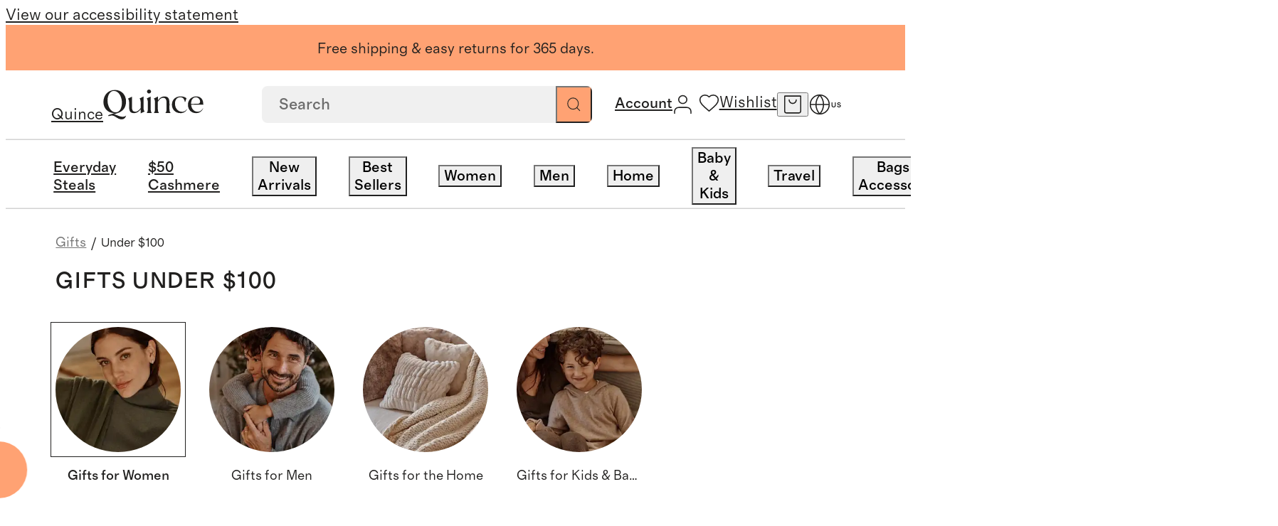

--- FILE ---
content_type: text/css
request_url: https://www.quince.com/_next/static/css/183a20ec77edcea9.css?dpl=27237
body_size: 4304
content:
.breadcrumbs_container__R0r6B{display:flex;margin:2rem 4rem;gap:6rem}.breadcrumbs_container__text__qaqCm{font-family:grosa;font-style:normal;font-weight:400;font-size:1.1rem;color:#21201f}.breadcrumbs_container__R0r6B .breadcrumbs_title_container_top__8_brj{margin-bottom:.5rem}.breadcrumbs_container__buttons__g5d_C{display:flex;margin:0 auto}@media screen and (max-width:960px){.breadcrumbs_container__buttons__g5d_C{display:none}.breadcrumbs_container__R0r6B{width:100%;display:block;margin:0 0 2rem;justify-content:center}.breadcrumbs_container__R0r6B.breadcrumbs_no_linkgroup__eQGdf{margin-bottom:1.5rem}.breadcrumbs_container__R0r6B[data-active-view="3"]{flex-direction:column;align-items:center}.breadcrumbs_container__R0r6B[data-active-view="2"]{display:flex;gap:3rem;flex-direction:column;align-items:center;margin-bottom:3.2rem}}.breadcrumbs_container__R0r6B.breadcrumbs_hidden_breadcrumb__CvHgd{margin-top:.5rem}@media screen and (max-width:960px){.breadcrumbs_container__R0r6B.breadcrumbs_hidden_breadcrumb__CvHgd{margin-top:0}}.breadcrumbs_container__R0r6B.breadcrumbs_no_linkgroup__eQGdf{margin-top:0}.breadcrumbs_container__R0r6B.breadcrumbs_new_clp_filters_experiment__2XYhz{margin:2.4rem 0 0;flex-direction:column;gap:0}.breadcrumbs_container__R0r6B.breadcrumbs_new_clp_filters_experiment__2XYhz .breadcrumbs_container__text__qaqCm{margin:0 4.4rem}@media screen and (max-width:960px){.breadcrumbs_container__R0r6B.breadcrumbs_new_clp_filters_experiment__2XYhz .breadcrumbs_container__text__qaqCm{margin:0 1.6rem}}.breadcrumbs_container__R0r6B.breadcrumbs_new_clp_filters_experiment__2XYhz.breadcrumbs_no_subcategory_links_list__xyKmk{margin-bottom:2.4rem}@media(max-width:960px){.breadcrumbs_container__R0r6B.breadcrumbs_new_clp_filters_experiment__2XYhz.breadcrumbs_no_subcategory_links_list__xyKmk{margin-bottom:0}}@media(min-width:961px){.breadcrumbs_container__R0r6B.breadcrumbs_new_clp_filters_experiment__2XYhz.breadcrumbs_no_subcategory_links_list__xyKmk.breadcrumbs_is_bundle_page__OXlLC{margin-bottom:0}}.breadcrumbs_container__R0r6B.breadcrumbs_new_clp_filters_experiment__2XYhz a{font-size:1.2rem}.breadcrumbs_container__R0r6B.breadcrumbs_new_clp_filters_experiment__2XYhz .breadcrumbs_title_container__rqoLi h1{padding:0;margin-top:1.2rem;margin-bottom:0}.breadcrumbs_container__R0r6B.breadcrumbs_new_clp_filters_experiment__2XYhz .breadcrumbs_title_container__rqoLi.breadcrumbs_hidden_breadcrumb__CvHgd h1{margin-bottom:0}.breadcrumbs_container__R0r6B.breadcrumbs_new_clp_filters_experiment__2XYhz .breadcrumbs_rightSideContainer__shU17{display:flex;align-items:center;gap:1.6rem}.breadcrumbs_container__R0r6B.breadcrumbs_new_clp_filters_experiment__2XYhz .breadcrumbs_item_count__e3ovT{color:#757575;font-size:1.2rem;font-weight:400;line-height:1.6rem;margin-top:.8rem;text-align:center;text-transform:lowercase}.breadcrumbs_container__R0r6B.breadcrumbs_new_clp_filters_experiment__2XYhz .breadcrumbs_item_count_desktop__2hx8K{color:#757575;font-size:1.2rem;font-style:normal;font-weight:400;line-height:1.6rem;text-transform:lowercase}.breadcrumbs_container__R0r6B.breadcrumbs_new_clp_filters_experiment__2XYhz .breadcrumbs_sort_dropdown_wrapper__EkqSc{display:flex;align-items:center}.breadcrumbs_container__R0r6B.breadcrumbs_new_clp_filters_experiment__2XYhz .breadcrumbs_new_clp_subcategory_links_list__kS2cE{margin:2.4rem 0;padding-bottom:0}@media(max-width:960px){.breadcrumbs_container__R0r6B.breadcrumbs_new_clp_filters_experiment__2XYhz,.breadcrumbs_container__R0r6B.breadcrumbs_new_clp_filters_experiment__2XYhz .breadcrumbs_new_clp_subcategory_links_list__kS2cE{padding:2.4rem 0 0;margin:0}.breadcrumbs_container__R0r6B.breadcrumbs_new_clp_filters_experiment__2XYhz .breadcrumbs_title_container__rqoLi h1{margin-bottom:0;margin-top:0}.breadcrumbs_container__R0r6B.breadcrumbs_new_clp_filters_experiment__2XYhz.breadcrumbs_no_subcategory_links_list__xyKmk{padding-bottom:0}.breadcrumbs_container__R0r6B.breadcrumbs_new_clp_filters_experiment__2XYhz.breadcrumbs_no_subcategory_links_list__xyKmk.breadcrumbs_bundle_no_sorting__6UFvN{padding-bottom:2.4rem}.breadcrumbs_container__R0r6B,.breadcrumbs_container__R0r6B.breadcrumbs_new_clp_filters_experiment__2XYhz{gap:0}.breadcrumbs_container__R0r6B .breadcrumbs_subcategory_links_list__AtGvq{margin-top:1.5rem}.breadcrumbs_container__R0r6B .breadcrumbs_no_subcategory_links_list__xyKmk{display:none}}[data-active-view]:not([data-active-view="1"]) .breadcrumbs_container__buttons__g5d_C,[data-active-view]:not([data-active-view="2"]) .breadcrumbs_imageSubCategory__VgNc4,[data-active-view]:not([data-active-view="3"]) .breadcrumbs_textSubCategory__R1_oA{display:none}.breadcrumbs_fixedSubCategoryListForMobileGroupA__w7dhy{position:fixed;top:0;padding:0;z-index:98;background-color:#fff;width:100%;margin:0!important;transform:translateY(-100%);transition:transform .6s cubic-bezier(.25,.46,.45,.94);opacity:1;-webkit-backface-visibility:hidden;backface-visibility:hidden;-webkit-perspective:1000;perspective:1000}.breadcrumbs_fixedSubCategoryListForMobileGroupA__w7dhy.breadcrumbs_isShow1__EOzet{transition:transform 1s cubic-bezier(.25,.46,.45,.94) .1s}.breadcrumbs_fixedSubCategoryListForMobileGroupA__w7dhy.breadcrumbs_container__R0r6B.breadcrumbs_new_clp_filters_experiment__2XYhz{padding:0!important}.breadcrumbs_fixedSubCategoryListForMobileGroupA__w7dhy.breadcrumbs_container__R0r6B.breadcrumbs_new_clp_filters_experiment__2XYhz .breadcrumbs_new_clp_subcategory_links_list__kS2cE{padding:2.4rem 0 .8rem!important;margin:0}.breadcrumbs_fixedSubCategoryListForMobileGroupA__w7dhy.breadcrumbs_container__R0r6B .breadcrumbs_container__text__qaqCm{display:none}.breadcrumbs_fixedSubCategoryListActive__n0d0i.breadcrumbs_fixedSubCategoryListForMobileGroupA__w7dhy{transform:translateY(var(--header-offset,0)) translateZ(0);opacity:1;transition:transform .2s ease-out}.breadcrumbs_subcategory_wrapper__prsUS{position:relative}.breadcrumbs_subcategory_wrapper__prsUS.breadcrumbs_new_clp_filters_experiment_wrapper__zBump{will-change:height}.breadcrumbs_fixedSubCategoryListForMobileGroupAControl__e8Dul{position:fixed;top:0;padding:0;z-index:98;background-color:#fff;width:100%;margin:0!important}.breadcrumbs_fixedSubCategoryListForMobileGroupAControl__e8Dul.breadcrumbs_container__R0r6B.breadcrumbs_new_clp_filters_experiment__2XYhz{padding:0!important}.breadcrumbs_fixedSubCategoryListForMobileGroupAControl__e8Dul.breadcrumbs_container__R0r6B.breadcrumbs_new_clp_filters_experiment__2XYhz .breadcrumbs_new_clp_subcategory_links_list__kS2cE{padding:2.4rem 0 .8rem!important;margin:0}.breadcrumbs_fixedSubCategoryListForMobileGroupAControl__e8Dul.breadcrumbs_container__R0r6B .breadcrumbs_container__text__qaqCm{display:none}.collectionPage_boundary_bottom__t32kS{height:1px;visibility:hidden}.collectionPage_collection_header__4U5sw{padding-top:4.1rem;font-size:2.4rem;line-height:3rem;letter-spacing:.05rem}@media screen and (max-width:960px){.collectionPage_collection_header__4U5sw{padding-top:2rem;font-size:1.2rem;line-height:1.6rem;letter-spacing:.06rem}}.collectionPage_newCLPFiltersTitle__PNgZh{color:#21201f;font-size:2rem;font-weight:500;line-height:2.4rem;letter-spacing:.1rem;text-transform:uppercase;padding:0 4.4rem 2.4rem;justify-content:flex-start}.collectionPage_newCLPFiltersMobileTitle__GMqVm{color:#21201f;text-align:center;font-size:1.4rem;font-weight:500;text-transform:uppercase;margin-top:-.6rem;padding:0}.collectionPage_newCLPFiltersMobileTitle__GMqVm.collectionPage_mobileNonCollectionPageTitle__aYqaa{margin-top:0}@media screen and (width <= 480px){.collectionPage_newCLPFiltersMobileTitle__GMqVm.collectionPage_mobileNonCollectionPageTitle__aYqaa{margin-top:2.4rem}}.collectionPage_collectionTitleWrapper__6ayat{display:flex;flex-direction:column}.collectionPage_offerMessageContainer__3FBfh{font-size:1.2rem;line-height:1.6rem;font-weight:400;color:#21201f;font-style:normal;margin-top:.4rem;width:750px}@media screen and (max-width:960px){.collectionPage_offerMessageContainer__3FBfh{text-align:center;width:100%;display:-webkit-box;-webkit-line-clamp:2;-webkit-box-orient:vertical;overflow:hidden;margin:.8rem 0 0}}@media screen and (min-width:961px){.collectionPage_offerMessageContainer__3FBfh p{text-overflow:ellipsis;overflow:hidden;white-space:nowrap}}.collectionPage_subcollection_wrapper__l0BEV{display:flex;flex-direction:column}.collectionPage_subcollection_wrapper__l0BEV .collectionPage_newCLPFiltersItemCountAndSortWrapper__HR_GU{padding:0 4.4rem 2.4rem 3.2rem}.collectionPage_subcollection_wrapper__l0BEV .collectionPage_newCLPFiltersItemCountAndSortWrapper__HR_GU.collectionPage_noFilters__bipYD{padding:0 4.4rem 2.4rem}.collectionPage_active_sub_section__Na1rU{order:-1}@media screen and (max-width:960px){.collectionPage_filterBorderTop__gb5kA{border-top:.1rem solid #d3d2d2}}.collectionPage_gridLayout__BvvtI{display:grid;grid-template-columns:auto 1fr;grid-template-rows:1fr;grid-row-gap:0;width:100%;overflow:visible;margin-top:0}.collectionPage_filterSection__gVFte{position:relative;z-index:50;width:fit-content;min-width:0;max-width:31.4rem}.collectionPage_filterSection__gVFte.collectionPage_groupB__75AI7{width:31.4rem}.collectionPage_filterSectionTransition__aEK0b{transition:transform .3s ease-in-out}.collectionPage_collectionTitleLoaderContainer__gNNk8{display:flex;justify-content:center;align-items:center;width:100%}.collectionPage_collectionTitleLoaderContainer__gNNk8.collectionPage_collectionTitleLoaderContainerForNewCLPFilters__cW3KN{display:block}.collectionPage_collectionTitleLoader__zLW9G{height:2.4rem!important;margin-top:1.2rem;width:25rem!important}@media screen and (max-width:960px){.collectionPage_collectionTitleLoader__zLW9G{width:100%!important;margin-bottom:2.4rem}}.collectionPage_loaderWrapperContainer__eyVMo{margin:10rem auto 0;min-height:calc(100vh - 14rem)!important}@media screen and (max-width:960px){.collectionPage_loaderWrapperContainer__eyVMo{margin:30vh auto 0;min-height:calc(70vh - 4rem)!important}}.collection-title_title_container_top__qdacC{margin-bottom:.5rem}.collection-title_container__text__ctjg2{margin:0 4.4rem}@media screen and (max-width:960px){.collection-title_container__text__ctjg2{margin:0 1.6rem}}.collection-title_title_container__PWKU_ h1{padding:0;margin-top:1.2rem;margin-bottom:0}@media(max-width:960px){.collection-title_title_container__PWKU_ h1{margin-bottom:0;margin-top:0}}.collection-title_title_container__PWKU_.collection-title_hidden_breadcrumb__GuLaz h1{margin-bottom:0}.collection-title_item_count__D_T5B{color:#757575;font-size:1.2rem;font-weight:400;line-height:1.6rem;margin-top:.8rem;text-align:center;text-transform:lowercase}.collection-title_item_count_desktop__GzbtQ{color:#757575}.subCollectionCardList_container__n4FKT{padding:0;border-top:none;border-bottom:.1rem solid #d3d2d2}.subCollectionCardList_container__flat__bPnFW{display:flex;flex-flow:row wrap;justify-content:center}@media screen and (min-width:961px){.subCollectionCardList_container__slider__YhF0Z{margin-top:-.1rem}}@media screen and (max-width:960px){.subCollectionCardList_container__n4FKT{display:flex;margin-top:1.6rem;gap:1rem;border-bottom:0}}.subCollectionCardList_container__n4FKT.subCollectionCardList_newSubCollectionFilter__Vm7vu{justify-content:flex-start;padding:0 4.4rem .4rem;margin-top:2.4rem;border-bottom:none!important;flex-flow:row nowrap}@media(max-width:960px){.subCollectionCardList_container__n4FKT.subCollectionCardList_newSubCollectionFilter__Vm7vu{padding:0}}@media(max-width:480px){.subCollectionCardList_container__n4FKT.subCollectionCardList_newSubCollectionFilter__Vm7vu{padding:2.4rem 0 0;margin:0}}.subCollectionCardList_subCollectionCard__YDgAA{padding:1rem 1.2rem 1.2rem;display:flex;align-items:center;flex-direction:column;cursor:pointer}.subCollectionCardList_subCollectionCard__withBorder__faWrH{border-right:.1rem solid #d3d2d2}.subCollectionCardList_subCollectionCard__withBorder__faWrH:first-child{border-left:.1rem solid #d3d2d2}@media screen and (max-width:960px){.subCollectionCardList_subCollectionCard__withBorder__faWrH{border-right:0;border-left:0}}.subCollectionCardList_subCollectionCard__withBorder__faWrH.subCollectionCardList_newSubCollectionCardFilter__G2LjL{border:none!important;outline:none!important;padding-top:0}@media screen and (max-width:960px){.subCollectionCardList_subCollectionCard__selected__vPqRH{border:.1rem solid #000!important}.subCollectionCardList_subCollectionCard__selected__vPqRH.subCollectionCardList_newSubCollectionCardFilter__G2LjL{background-color:#000}.subCollectionCardList_subCollectionCard__selected__vPqRH.subCollectionCardList_newSubCollectionCardFilter__G2LjL .subCollectionCardList_subCollectionCard__text__mlN0W{color:#fff;font-weight:500}}@media screen and (min-width:961px){.subCollectionCardList_subCollectionCard__selected__vPqRH{outline:.1rem solid #000!important}.subCollectionCardList_subCollectionCard__selected__vPqRH.subCollectionCardList_newSubCollectionCardFilter__G2LjL{outline:none!important}.subCollectionCardList_subCollectionCard__selected__flat__7TlwH{border:none!important}.subCollectionCardList_subCollectionCard__selected__slider___OJy6{outline-offset:-.1rem}}.subCollectionCardList_subCollectionCard__text__mlN0W{padding-bottom:.8rem;text-align:center;font-family:grosa;font-weight:400;font-size:1.2rem;line-height:1.9rem;letter-spacing:0}.subCollectionCardList_subCollectionCard__text__mlN0W+.subCollectionCardList_enable-paragraph-space__wuwOE p:empty{height:1.9rem}@media screen and (min-width:961px){.subCollectionCardList_subCollectionCard__text__mlN0W{max-width:12.5rem;text-overflow:ellipsis;overflow:hidden;white-space:nowrap}.subCollectionCardList_subCollectionCard__selected__vPqRH.subCollectionCardList_newSubCollectionCardFilter__G2LjL .subCollectionCardList_subCollectionCard__text__mlN0W{font-weight:500}}@media screen and (max-width:960px){.subCollectionCardList_newSubCollectionCardFilter__G2LjL .subCollectionCardList_subCollectionCard__text__mlN0W{line-height:1.6rem}}@media(min-width:960px){.subCollectionCardList_subCollectionCard__text__mlN0W.subCollectionCardList_subCollectionCard__text__newFilter__o0QM_{margin-top:1.2rem;width:11rem}}@media screen and (max-width:960px){.subCollectionCardList_subCollectionCard__text__mlN0W.subCollectionCardList_subCollectionCard__text__newFilter__o0QM_{padding-bottom:0}}.subCollectionCardList_subCollectionCard__image__fDP1V{width:12.5rem;height:12.5rem}@media screen and (max-width:960px){.subCollectionCardList_subCollectionCard__YDgAA{height:4rem;border:.1rem solid #d9d9d9;border-radius:2.2rem;padding-left:2rem;padding-right:2rem;padding-bottom:1rem;margin-right:.8rem}.subCollectionCardList_subCollectionCard__YDgAA.subCollectionCardList_newSubCollectionCardFilter__G2LjL{height:auto;padding:.8rem 1.2rem}.subCollectionCardList_subCollectionCard__lastCard__AzeIS{margin-right:0}}.subCollectionCardList_subCollectionCard__image__newSubCollectionCardFilter__lv08J{width:11rem;height:11rem;border-radius:50%;object-fit:cover;position:relative}.subCollectionCardList_subCollectionCard__selected__vPqRH .subCollectionCardList_subCollectionCard__image__newSubCollectionCardFilter__lv08J{outline:.1rem solid #21201f;outline-offset:.4rem}.subCollectionCardList_subCollectionCard__YDgAA:hover .subCollectionCardList_subCollectionCard__image__newSubCollectionCardFilter__lv08J:after{content:"";position:absolute;top:0;left:0;width:100%;height:100%;background-color:rgba(33,32,31,.1019607843);border-radius:50%;transition:background-color .4s cubic-bezier(.4,0,.2,1)}@media screen and (min-width:961px){.subCollectionCardList_subCollectionCard__YDgAA.subCollectionCardList_newSubCollectionCardFilter__G2LjL{padding:.5rem 1.25rem 1.2rem}.subCollectionCardList_subCollectionCard__YDgAA.subCollectionCardList_firstCardExperiment__O3cHc{padding-left:0}.subCollectionCardList_subCollectionCard__YDgAA.subCollectionCardList_lastCardExperiment__xQ89B{padding-right:0}.subCollectionCardList_swiperStyles__1aI_S{padding-right:1rem}}@media screen and (max-width:960px){.subCollectionCardList_swiperStyles__1aI_S{border:0!important;padding-right:1rem;width:100%}}.subCollectionCardList_swiperStyles__1aI_S.subCollectionCardList_hideBorder__kkmz0{border:none}@media screen and (max-width:960px){.subCollectionCardList_swiperStyles__1aI_S.subCollectionCardList_newCLPFiltersSwiperStyles__vTzV2{padding:0 1.6rem}.subCollectionCardList_slideClassName__5bQk1{border:0!important;flex-grow:1}}.subCollectionCardList_slideClassName__newCLPFiltersSlide__UEMtS.subCollectionCardList_slideClassName__newCLPFiltersSlide__UEMtS{border:none!important}@media screen and (min-width:961px){.subCollectionCardList_slideClassName__5bQk1:last-child{border-right:.1rem solid #000}}.subCollectionCardList_iconSize__u7RjX svg{width:2rem;height:2rem}.subCollectionCardList_iconSize__circle__NOTHF.subCollectionCardList_iconSize__circle__NOTHF{bottom:-8rem!important;width:3.2rem!important;height:3.2rem!important;border-radius:50%;background-color:#fff;box-shadow:0 3.2px 6.4px 0 rgba(0,0,0,.15);display:flex;align-items:center;justify-content:center}.subCollectionCardList_iconSize__circle__NOTHF.subCollectionCardList_iconSize__circle__NOTHF[disabled]{background-color:rgba(0,0,0,0);box-shadow:none}.subCollectionCardList_iconSize__circle__NOTHF.subCollectionCardList_iconSize__circle__NOTHF svg{width:1.9rem!important;height:1.9rem!important}.subCollectionCardList_iconSize__circle__NOTHF.subCollectionCardList_iconSize__circle__NOTHF.subCollectionCardList_iconSize__circle__prevIcon__l8kxX{left:-.5%!important}.subCollectionCardList_iconSize__circle__NOTHF.subCollectionCardList_iconSize__circle__NOTHF.subCollectionCardList_iconSize__circle__nextIcon__rWwRF{right:-.5%!important}.subCollectionCardList_prevIcon__MBlab.subCollectionCardList_prevIcon__MBlab{left:1%!important}.subCollectionCardList_fixedSubcollection__9mTIg{position:fixed;top:0;left:0;right:0;z-index:1001;background-color:#fff;border-bottom:.1rem solid #d3d2d2;width:100%;padding-bottom:1.6rem;padding-top:.5rem;transform:translateY(-100%);transition:transform .6s cubic-bezier(.25,.46,.45,.94);opacity:1;-webkit-backface-visibility:hidden;backface-visibility:hidden;-webkit-perspective:1000;perspective:1000}.subCollectionCardList_fixedSubcollection__9mTIg.subCollectionCardList_isShow1__Nc30K{transition:transform 1s cubic-bezier(.25,.46,.45,.94) .1s}.subCollectionCardList_fixedSubcollection__9mTIg.subCollectionCardList_fixedSubcollectionExperiment__SvPgp{padding:0}@media(max-width:480px){.subCollectionCardList_fixedSubcollection__9mTIg.subCollectionCardList_fixedSubcollectionExperiment__SvPgp .subCollectionCardList_container__n4FKT.subCollectionCardList_newSubCollectionFilter__Vm7vu{padding:2.4rem 0 .8rem;border-bottom:none;margin:0}}.subCollectionCardList_subcollection_wrapper__rEwAU{position:relative}.subCollectionCardList_subcollection_wrapper__rEwAU.subCollectionCardList_new_subcollection_filter_wrapper__rtxId{will-change:height}.subCollectionCardList_fixedSubcollectionActive__axCT9.subCollectionCardList_fixedSubcollection__9mTIg{transform:translateY(var(--header-offset,10.5rem)) translateZ(0);opacity:1;z-index:98;transition:transform .2s ease-out}.subCollectionCardList_hiddenDuringMobileMenu__ZBy9n{z-index:1!important}.subCollectionCardList_fixedSubcollectionControl__rNr0q{position:fixed;top:10.5rem;left:0;right:0;z-index:98;background-color:#fff;border-bottom:.1rem solid #d3d2d2;width:100%;padding-bottom:1.6rem;padding-top:.5rem}.subCollectionCardList_fixedSubcollectionControl__rNr0q.subCollectionCardList_fixedSubcollectionExperiment__SvPgp{padding:0}@media(max-width:480px){.subCollectionCardList_fixedSubcollectionControl__rNr0q.subCollectionCardList_fixedSubcollectionExperiment__SvPgp .subCollectionCardList_container__n4FKT.subCollectionCardList_newSubCollectionFilter__Vm7vu{padding:2.4rem 0 .8rem;border-bottom:none;margin:0}}.subCollectionCardList_subCollectionCardLoader__j6uDM{display:flex;flex-direction:row;padding:0 4.4rem 2rem;margin-top:3.2rem}.subCollectionCardList_subCollectionCardLoader__j6uDM .subCollectionCardList_subCollectionCardLoaderItem___jQWU{padding:.5rem 1.25rem 1.2rem}.subCollectionCardList_subCollectionCardLoader__j6uDM .subCollectionCardList_subCollectionCardLoaderItem___jQWU .subCollectionCardList_subCollectionCardLoaderImage__G7wF1{width:11rem!important;height:11rem!important;border-radius:50%!important}.subCollectionCardList_subCollectionCardLoader__j6uDM .subCollectionCardList_subCollectionCardLoaderItem___jQWU .subCollectionCardList_subCollectionCardLoaderTitle__6VX2_{margin-top:1.2rem;width:11rem!important;height:1.9rem!important;padding-bottom:.8rem}.subCollectionCardList_subCollectionCardLoader__j6uDM .subCollectionCardList_subCollectionCardLoaderItem___jQWU:first-child{padding-left:0}@media screen and (max-width:960px){.subCollectionCardList_subCollectionCardLoader__j6uDM{padding:0 1.6rem;margin:1rem 0}.subCollectionCardList_subCollectionCardLoader__j6uDM .subCollectionCardList_subCollectionCardLoaderItem___jQWU{padding:0}.subCollectionCardList_subCollectionCardLoader__j6uDM .subCollectionCardList_subCollectionCardLoaderItem___jQWU .subCollectionCardList_subCollectionCardLoaderImage__G7wF1{display:none}.subCollectionCardList_subCollectionCardLoader__j6uDM .subCollectionCardList_subCollectionCardLoaderItem___jQWU .subCollectionCardList_subCollectionCardLoaderTitle__6VX2_{height:3.2rem!important;margin:0 .8rem 0 0!important;padding:0;border-radius:2.2rem!important;width:10rem!important}}.subCollectionSection_wrapper__gQxUS{display:flex;align-items:center;flex-direction:column;padding-top:2.2rem;padding-left:4.4rem;padding-right:4.4rem}.subCollectionSection_wrapper__gQxUS.subCollectionSection_wrapper__new_clp_filters_experiment__oAKPc{padding-top:2.4rem}.subCollectionSection_wrapper__gQxUS.subCollectionSection_productCardsWrapper__new_clp_filters_desktop_group_b__oQmjn{margin:0 4.4rem 0 3.2rem;padding:0 0 9rem}@media screen and (width <= 960px){.subCollectionSection_wrapper__gQxUS.subCollectionSection_wrapper__new_clp_filters_experiment__oAKPc{padding-top:0}.subCollectionSection_wrapper__gQxUS.subCollectionSection_wrapper__new_clp_filters_experiment__oAKPc.subCollectionSection_wrapper__grouped_page__CtGtX{border-top:1px solid #d9d9d9}.subCollectionSection_wrapper__gQxUS{padding-left:1.6rem;padding-right:1.6rem}}.subCollectionSection_wrapper__hasPaddingBottom__mCQZW{padding-bottom:9rem}@media screen and (max-width:960px){.subCollectionSection_wrapper__hasPaddingBottom__mCQZW{padding-bottom:8rem}}.subCollectionSection_wrapper__hasBorderBottom__oJnsV:not(.subCollectionSection_wrapper__new_clp_filters_experiment__oAKPc){border-bottom:.1rem solid rgba(33,32,31,.2)}.subCollectionSection_wrapper__gQxUS .subCollectionSection_titleWrapper__xkpFb{display:flex;flex-direction:column;margin-bottom:4rem}.subCollectionSection_wrapper__gQxUS .subCollectionSection_titleWrapper__header__98eNt{font-family:grosa;font-style:normal;font-weight:500;align-items:flex-end;text-align:center;letter-spacing:.05em;margin-bottom:1rem;font-size:2.4rem;line-height:3rem}@media screen and (max-width:960px){.subCollectionSection_wrapper__gQxUS .subCollectionSection_titleWrapper__header__98eNt{font-size:1.2rem;line-height:1.6rem}}.subCollectionSection_wrapper__gQxUS .subCollectionSection_titleWrapper__subHeader__s7y9_{font-family:grosa;font-style:normal;font-weight:400;display:flex;align-items:flex-end;text-align:center;font-size:1.6rem;line-height:2.2rem}@media screen and (max-width:960px){.subCollectionSection_wrapper__gQxUS .subCollectionSection_titleWrapper__subHeader__s7y9_{font-size:1.8rem;line-height:2.4rem}}.subCollectionSection_wrapper__gQxUS .subCollectionSection_titleWrapper__runtime__L7sGN{margin-bottom:3.6rem}@media screen and (max-width:960px){.subCollectionSection_wrapper__gQxUS .subCollectionSection_titleWrapper__runtime__L7sGN{margin-bottom:1.8rem}}.subCollectionSection_wrapper__gQxUS .subCollectionSection_titleWrapper__runtime__L7sGN.subCollectionSection_titleWrapper__runtime__newClpFiltersExperiment__4z1Z2{width:100%;padding:3.2rem 0;margin:0;border-top:1px solid #d9d9d9}@media screen and (max-width:960px){.subCollectionSection_wrapper__gQxUS .subCollectionSection_titleWrapper__runtime__L7sGN.subCollectionSection_titleWrapper__runtime__newClpFiltersExperiment__4z1Z2{padding:2.4rem 0;border-top:none}}.subCollectionSection_wrapper__gQxUS .subCollectionSection_titleWrapper__runtime__title__HaQ_c{line-height:1.8rem;text-transform:uppercase;font-weight:500;font-family:grosa;font-style:normal;text-align:center;letter-spacing:.06em;margin-bottom:.5rem;justify-content:center;font-size:1.3rem;line-height:1.9rem}@media screen and (max-width:960px){.subCollectionSection_wrapper__gQxUS .subCollectionSection_titleWrapper__runtime__title__HaQ_c{font-size:1.2rem;line-height:1.6rem;margin-bottom:1.2rem;letter-spacing:.06em}}.subCollectionSection_wrapper__gQxUS .subCollectionSection_titleWrapper__runtime__title__HaQ_c.subCollectionSection_titleWrapper__runtime__title__experiment__u8qo2{text-align:left;font-size:1.4rem;font-weight:500;line-height:1.8rem;letter-spacing:.7px;margin-bottom:.4rem;color:#21201f;text-transform:uppercase}@media screen and (max-width:960px){.subCollectionSection_wrapper__gQxUS .subCollectionSection_titleWrapper__runtime__title__HaQ_c.subCollectionSection_titleWrapper__runtime__title__experiment__u8qo2{text-align:center;font-size:1.2rem;line-height:1.6rem;letter-spacing:.6px;text-transform:uppercase}}.subCollectionSection_wrapper__gQxUS .subCollectionSection_titleWrapper__runtime__subTitle__jsHRK{font-weight:400;text-align:center;display:flex;align-items:flex-end;max-width:81.5rem;justify-content:center;font-size:1.3rem;line-height:1.9rem}@media screen and (max-width:960px){.subCollectionSection_wrapper__gQxUS .subCollectionSection_titleWrapper__runtime__subTitle__jsHRK{font-size:1.3rem;line-height:1.9rem;max-width:31.1rem}}.subCollectionSection_wrapper__gQxUS .subCollectionSection_titleWrapper__runtime__subTitle__jsHRK.subCollectionSection_titleWrapper__runtime__subTitle__experiment__S5od2{text-align:left;justify-content:flex-start;max-width:none;font-size:1.2rem;font-weight:400;line-height:1.6rem;color:#21201f}@media screen and (max-width:960px){.subCollectionSection_wrapper__gQxUS .subCollectionSection_titleWrapper__runtime__subTitle__jsHRK.subCollectionSection_titleWrapper__runtime__subTitle__experiment__S5od2{text-align:center;justify-content:center}}.subCollectionSection_wrapper__gQxUS .subCollectionSection_promotionBanner__m7tFa{width:29.7rem}@media screen and (max-width:960px){.subCollectionSection_wrapper__gQxUS .subCollectionSection_promotionBanner__m7tFa{width:100%;height:24.5rem;margin-top:6rem}.subCollectionSection_wrapper__gQxUS .subCollectionSection_promotionBanner__m7tFa img{height:24.5rem}}.subCollectionSection_wrapper__gQxUS .subCollectionSection_promotionBanner__content__right__cFCjT{display:flex;flex-direction:column;justify-content:flex-end}.subCollectionSection_wrapper__gQxUS .subCollectionSection_promotionBanner__content__left__yLqdU{align-items:baseline}@media screen and (max-width:960px){.subCollectionSection_wrapper__gQxUS .subCollectionSection_promotionBanner__content__left__yLqdU{top:0;display:flex;flex-direction:column;justify-content:center}}.subCollectionSection_wrapper__gQxUS .subCollectionSection_promotionBanner__button__KKDED{border-radius:0;padding:0;align-items:baseline}.subCollectionSection_wrapper__gQxUS .subCollectionSection_loader__2Cb9S{padding-bottom:3.6rem}.subCollectionSection_wrapper__gQxUS .subCollectionSection_productCardsWrapper__DC7O8{display:grid;grid-template-columns:repeat(4,29.8rem);gap:3.2rem}.subCollectionSection_wrapper__gQxUS .subCollectionSection_productCardsWrapper__DC7O8 .subCollectionSection_productCard__wfaoS{height:fit-content;width:100%;padding-right:0;box-sizing:content-box}.subCollectionSection_wrapper__gQxUS .subCollectionSection_productCardsWrapper__DC7O8 .subCollectionSection_productCard__image__cemra{width:100%;height:37.2rem}@media screen and (max-width:960px){.subCollectionSection_wrapper__gQxUS .subCollectionSection_productCardsWrapper__DC7O8 .subCollectionSection_productCard__wfaoS{width:100%;padding-right:0;box-sizing:content-box}.subCollectionSection_wrapper__gQxUS .subCollectionSection_productCardsWrapper__DC7O8 .subCollectionSection_productCard__image__cemra{width:100%;height:18.4rem}.subCollectionSection_wrapper__gQxUS .subCollectionSection_productCardsWrapper__DC7O8 .subCollectionSection_productCard__wfaoS{width:100%}}.subCollectionSection_wrapper__gQxUS .subCollectionSection_productCardsWrapper__DC7O8.subCollectionSection_productCardsWrapper__new_clp_filters_experiment__mMFyM{grid-template-columns:repeat(4,minmax(32.3rem,1fr));gap:3.2rem 2rem}@media screen and (width <= 480px){.subCollectionSection_wrapper__gQxUS .subCollectionSection_productCardsWrapper__DC7O8.subCollectionSection_productCardsWrapper__new_clp_filters_experiment__mMFyM{gap:2.4rem 2rem}}.subCollectionSection_wrapper__gQxUS .subCollectionSection_productCardsWrapper__DC7O8.subCollectionSection_productCardsWrapper__new_clp_filters_experiment__mMFyM.subCollectionSection_productCardsWrapper__new_clp_filters_experiment_group_b__pGJOd{grid-template-columns:repeat(4,minmax(25rem,1fr))}@media screen and (max-width:960px){.subCollectionSection_wrapper__gQxUS .subCollectionSection_productCardsWrapper__DC7O8{grid-template-columns:repeat(2,14.8rem);gap:4rem 2rem}.subCollectionSection_wrapper__gQxUS .subCollectionSection_productCardsWrapper__DC7O8.subCollectionSection_productCardsWrapper__new_clp_filters_experiment__mMFyM{grid-template-columns:repeat(2,minmax(16rem,1fr))}.subCollectionSection_wrapper__gQxUS{padding-top:3rem}}.subCollectionSection_pseudoTitleSpacing__FuQsv{margin-top:1.8rem}@media screen and (max-width:960px){.subCollectionSection_pseudoTitleSpacing__FuQsv{margin-top:1rem}}.subCollectionSection_productCardsSkeletonWrapper__vkcQv{grid-template-columns:repeat(4,minmax(32.3rem,1fr));gap:4.8rem 2rem;display:grid;padding:2.4rem 4.4rem 9rem}.subCollectionSection_productCardsSkeletonWrapper__vkcQv .subCollectionSection_productCardSkeleton__fnPhH{width:100%!important;height:50rem!important}.subCollectionSection_productCardsSkeletonWrapper__vkcQv.subCollectionSection_productCardsSkeletonWrapper__new_clp_filters_experiment_group_b__GyqO_{grid-template-columns:repeat(4,minmax(25rem,1fr));padding:0 4.4rem 9rem 3.2rem}.subCollectionSection_productCardsSkeletonWrapper__vkcQv.subCollectionSection_productCardsSkeletonWrapper__new_clp_filters_experiment_group_b__GyqO_ .subCollectionSection_productCardSkeleton__fnPhH{height:42rem!important}@media screen and (max-width:960px){.subCollectionSection_productCardsSkeletonWrapper__vkcQv{grid-template-columns:repeat(2,minmax(16rem,1fr));gap:2.4rem 2rem;padding:0 1.6rem 8rem}.subCollectionSection_productCardsSkeletonWrapper__vkcQv .subCollectionSection_productCardSkeleton__fnPhH{height:29.3rem!important}}
/*# sourceMappingURL=183a20ec77edcea9.css.map*/

--- FILE ---
content_type: text/javascript
request_url: https://www.quince.com/_next/static/chunks/2700-a3c73578e6270a8d.js?dpl=27237
body_size: 9676
content:
(self.webpackChunk_N_E=self.webpackChunk_N_E||[]).push([[2700],{18481:(e,t,r)=>{"use strict";r.d(t,{z:()=>h});var i=r(14232),l=r(28486),s=r(74983),a=r(35614),o=r(47258),n=r(99979);let c=[l.Xi.GROUP_A,l.Xi.GROUP_C],u=[l.Xi.GROUP_A,l.Xi.GROUP_B],_=[l.Xi.GROUP_B,l.Xi.GROUP_D],g=[...c,..._],d=[l.Xi.GROUP_A,l.Xi.GROUP_B],p=[l.Xi.GROUP_A],C=[l.Xi.GROUP_C,l.Xi.GROUP_D],m=[l.Xi.GROUP_B];function h(){let{deviceType:e}=(0,a.A)(),t=(0,n.ef)(),r=(0,i.useMemo)(()=>e===a.X.DESKTOP,[e]),{experimentBucket:h,init:b}=(0,s.I7)(l.fg.NEW_CLP_FILTERS_DWEB,r),{experimentBucket:y,init:f}=(0,s.I7)(l.fg.NEW_CLP_FILTERS_MWEB,!r);return(0,i.useMemo)(()=>{let e=r&&(t.filterType===o.a.DRAWER||t.filterType===o.a.SIDEBAR||g.includes(h)),i=!r&&(t.filterType===o.a.BOTTOM_SHEET||u.includes(y)),l=r&&(t.filterType===o.a.DRAWER||c.includes(h)),s=r&&(t.filterType===o.a.SIDEBAR||_.includes(h)),a=e||i,n=a&&(r&&d.includes(h)||!r&&p.includes(y)),x=a&&(r&&C.includes(h)||!r&&m.includes(y));return{isNewCLPFiltersExperimentActive:a,newCLPFiltersDesktopBucket:h,newCLPFiltersMobileBucket:y,isNewCLPFiltersExperimentInitialized:r&&b||!r&&f,isNewCLPFiltersDesktopActive:e,collectionPageType:t.collectionPageType,showDesktopFilterWithDrawer:l,showDesktopFilterWithSidebar:s,showMobileFilterWithDrawer:i,showMixedPage:n,showGroupedPage:x}},[h,y,b,f,r,t.filterType,t.collectionPageType])}},21188:e=>{e.exports={maxWidthSmallScreenDesktop:"960px",wrapper:"textSubCategoryList_wrapper__G0bk3",nextArrowClass:"textSubCategoryList_nextArrowClass__04O6v",prevArrowClass:"textSubCategoryList_prevArrowClass__In2_j",new_clp_subcategory_links_list:"textSubCategoryList_new_clp_subcategory_links_list__PogjY",arrowWrapperClass:"textSubCategoryList_arrowWrapperClass__5vH74",swiperWrapper__newCLPFilters:"textSubCategoryList_swiperWrapper__newCLPFilters__tO3MO",subCategoryItem:"textSubCategoryList_subCategoryItem__aA7Zs",subCategoryItemText:"textSubCategoryList_subCategoryItemText__fGX0L",active:"textSubCategoryList_active__xUjGz",textSubCategorySkeletonWrapper:"textSubCategoryList_textSubCategorySkeletonWrapper__BgzrZ",textSubCategorySkeleton:"textSubCategoryList_textSubCategorySkeleton__IMa6P"}},50952:e=>{e.exports={maxWidthSmallScreenDesktop:"960px",textSubCategorySwiper:"imageSubCategoryList_textSubCategorySwiper__w7Wtz",wrapper:"imageSubCategoryList_wrapper__D1YsP",newCLPFiltersWrapper:"imageSubCategoryList_newCLPFiltersWrapper__q9p2U",textSubCategorySlide:"imageSubCategoryList_textSubCategorySlide__Qo4Xk",subCategoryItem:"imageSubCategoryList_subCategoryItem__7RJkU",circularImage:"imageSubCategoryList_circularImage__mOg5Z",imageWrapper:"imageSubCategoryList_imageWrapper__Q5yib",titleWrapper:"imageSubCategoryList_titleWrapper__aJMww",newCLPFiltersTitleWrapper:"imageSubCategoryList_newCLPFiltersTitleWrapper__K4iv0",imageTitle:"imageSubCategoryList_imageTitle__pW8XO",active:"imageSubCategoryList_active__maBIK",newCLPFiltersActive:"imageSubCategoryList_newCLPFiltersActive__90vSV",nextArrowClass:"imageSubCategoryList_nextArrowClass__M4NVC",prevArrowClass:"imageSubCategoryList_prevArrowClass__Ed8Zz",arrowWrapperClass:"imageSubCategoryList_arrowWrapperClass__pYi7K",imageSubCategorySkeletonWrapper:"imageSubCategoryList_imageSubCategorySkeletonWrapper__aQfWr",imageSubCategorySkeletonItem:"imageSubCategoryList_imageSubCategorySkeletonItem__f3jEl",imageSubCategorySkeletonImage:"imageSubCategoryList_imageSubCategorySkeletonImage__d22m4",imageSubCategorySkeletonTitle:"imageSubCategoryList_imageSubCategorySkeletonTitle__0MgBs"}},55529:(e,t,r)=>{"use strict";r.d(t,{q:()=>a});var i=r(37876),l=r(14232);let s=(0,l.createContext)(null);function a(e){let{children:t,config:r}=e,a=(0,l.useMemo)(()=>r,[r]);return(0,i.jsx)(s.Provider,{value:a,children:t})}},59117:e=>{e.exports={graceful_error_message_wrapper:"somethingWentWrong_graceful_error_message_wrapper__unUeo",graceful_error_message_content:"somethingWentWrong_graceful_error_message_content__FfysS"}},62459:e=>{e.exports={maxWidthSmallScreenDesktop:"960px",title_container:"subCategoryList_title_container__iXTle",title_container_flex:"subCategoryList_title_container_flex__MZ8DM",rightSideContainer:"subCategoryList_rightSideContainer__J1d9m",container:"subCategoryList_container__yB5jo",container__text:"subCategoryList_container__text__myZza",title_container_top:"subCategoryList_title_container_top__bIiq4",container__buttons:"subCategoryList_container__buttons__USLj8",no_linkgroup:"subCategoryList_no_linkgroup__RS6TM",hidden_breadcrumb:"subCategoryList_hidden_breadcrumb__go5Cr",new_clp_filters_experiment:"subCategoryList_new_clp_filters_experiment__zJ9FY",no_subcategory_links_list:"subCategoryList_no_subcategory_links_list__yTW8F",is_bundle_page:"subCategoryList_is_bundle_page__Xv74r",item_count:"subCategoryList_item_count__HlyAN",item_count_desktop:"subCategoryList_item_count_desktop__UhSz5",sort_dropdown_wrapper:"subCategoryList_sort_dropdown_wrapper__LUVN2",new_clp_subcategory_links_list:"subCategoryList_new_clp_subcategory_links_list___Zcbt",bundle_no_sorting:"subCategoryList_bundle_no_sorting__XuHu7",subcategory_links_list:"subCategoryList_subcategory_links_list__17RBq",imageSubCategory:"subCategoryList_imageSubCategory__nZ2KE",textSubCategory:"subCategoryList_textSubCategory__I5OHv",fixedSubCategoryListForMobileGroupA:"subCategoryList_fixedSubCategoryListForMobileGroupA__87Izz",isShow1:"subCategoryList_isShow1__bQ4ru",fixedSubCategoryListActive:"subCategoryList_fixedSubCategoryListActive__HM0Jn",subcategory_wrapper:"subCategoryList_subcategory_wrapper__EDX_u",new_clp_filters_experiment_wrapper:"subCategoryList_new_clp_filters_experiment_wrapper___LUHi",fixedSubCategoryListForMobileGroupAControl:"subCategoryList_fixedSubCategoryListForMobileGroupAControl__AsGkC"}},69166:e=>{e.exports={imageBreadCrumbListClass:"subcategoryListExp_imageBreadCrumbListClass__0JUHc"}},78885:(e,t,r)=>{"use strict";function i(e){return new Blob([JSON.stringify(e)]).size/1024}function l(e){return Array.from(e.values()).reduce((e,t)=>e+i(t)/1024,0)}r.d(t,{A:()=>a});class s{get(e){if(!this.cache.has(e))return null;let{value:t}=this.cache.get(e);return e!==this.recentActiveKey&&(this.cache.delete(e),this.cache.set(e,{value:t,updatedAt:Date.now()}),this.recentActiveKey=e),t}put(e,t){if(this.cache.has(e))this.cache.delete(e);else if(this.cache.size>=this.maxItem){let e=this.cache.keys().next().value;e&&this.cache.delete(e)}this.checkMemoryUsage(t),this.cache.set(e,{value:t,updatedAt:Date.now()})}delete(e){this.cache.delete(e)}clear(){this.cache.clear()}checkMemoryUsage(e){if(!this.maxSize)return;let t=l(this.cache),r=i(e)/1024;if(r>this.maxSize)return void this.clear();for(;t+r>this.maxSize;){let e=this.cache.keys().next().value;e&&this.cache.delete(e),t=l(this.cache)}}constructor(e,t){this.recentActiveKey=null,this.cache=new Map,this.maxItem=e,this.maxSize=t}}let a=s},79925:(e,t,r)=>{"use strict";r.d(t,{A:()=>eW});var i=r(37876),l=r(89099),s=r(58906),a=r(87973),o=r(99979),n=r(14e3),c=r(14232),u=r(28486),_=r(15821),g=r(17981),d=r(55529),p=r(5949),C=r(4107),m=r(42811),h=r(95390),b=r(78989),y=r(26027),f=r(35297),x=r(32491),S=r(5830),v=r(44879),L=r(97003),w=r(35614),E=r(48873),A=r(54660),T=r(86341),P=r(21501),k=r(85777),N=r(81815),F=r(788),I=r(35817),B=r(35795),O=r(68643),j=r(45381),R=r(88471),W=r(51450),D=r(52408);r(93970);let U={v2:"v2",v3:"v3"},M=e=>"collection"===e.featureFlagType&&"show"===e.clpPersonalisationExperimentBucket;var G=r(96659),z=r(34935),X=r(41215),Y=r.n(X),H=r(76622),K=r(2451),V=r(74983),Z=r(3401),$=r(18481),q=r(79493),Q=r(74774),J=r(73124),ee=r(5712),et=r(79381);let er=e=>{let{filteredSubCollection:t,isMounted:r,filteredSubCollections:l,slug:s}=e,a=(0,ee.A)({tracker:"collection_page__".concat(s)}),o=(0,c.useMemo)(()=>(0,et.r)(t,l),[t,l]);return"CustomSection"!==t.typename?(0,i.jsx)(i.Fragment,{}):a((0,et.bs)(t)&&r?o:t)};var ei=r(50354),el=r(15039),es=r.n(el),ea=r(18139),eo=r(1244),en=r(573),ec=r(2027),eu=r(40321),e_=r(92502),eg=r(83533),ed=r(57754),ep=r(5096),eC=r(50952),em=r.n(eC);let eh=function(e){let{buttons:t=[],className:r,sendEventOnButtonClick:l,contentful_id:s,isNewCLPFiltersExperimentActive:a,showLoader:o}=e,n=(0,w.A)().deviceType===w.X.DESKTOP,c=e=>{var t,r,i,l;let s=null!=(i=null==(t=e.thumbnailImage)?void 0:t.file.url)?i:"";return a&&null!=(l=null==(r=e.collectionExploreEverythingImage)?void 0:r.file.url)?l:s},u=e=>{var t,r,i,l;return a?null!=(i=null==(t=e.collectionExploreEverythingImage)?void 0:t.description)?i:"":null!=(l=null==(r=e.thumbnailImage)?void 0:r.description)?l:""};return o&&n?(0,i.jsx)("div",{className:em().imageSubCategorySkeletonWrapper,children:Array(9).fill(0).map((e,t)=>(0,i.jsxs)("div",{className:em().imageSubCategorySkeletonItem,children:[(0,i.jsx)(p.EA,{className:em().imageSubCategorySkeletonImage}),(0,i.jsx)(p.EA,{className:em().imageSubCategorySkeletonTitle})]},t))}):(0,i.jsx)("div",{className:es()(em().wrapper,a&&em().newCLPFiltersWrapper,r),children:(0,i.jsx)(ep.Ay,{showDots:!1,showNavigator:n,numberOfVisibleSlides:9,variableWidth:!0,id:"imageWithProductSlider-".concat(s),isChevronIcon:!0,navPosition:ep.CW.CENTER,prevIconClass:em().prevArrowClass,nextIconClass:em().nextArrowClass,arrowWrapperClass:em().arrowWrapperClass,slideClassName:em().textSubCategorySlide,className:em().textSubCategorySwiper,preventInteractionOnTransition:!0,isHorizontalCacheEnabled:!0,children:t.map((e,r)=>{let s=0===r;return(0,i.jsxs)(p.N_,{className:es()(em().subCategoryItem,s&&em().active,s&&a&&em().newCLPFiltersActive),href:s?void 0:"/"+(0,et.YG)(e.slug),children:[(0,i.jsx)(p._V,{alt:u(e),url:c(e),title:e.name||"",className:es()(em().imageWrapper,a&&em().circularImage),loading:"eager"}),(0,i.jsx)("div",{className:es()(em().titleWrapper,a&&em().newCLPFiltersTitleWrapper),"data-content-type":"category-title","data-href":e.slug,"data-active":s,children:(0,i.jsx)("span",{onClick:()=>{l(e.name||"",t)},className:em().imageTitle,children:e.name})})]},e.id)})},"imageWithProductSlider-".concat(s))})};var eb=r(62459),ey=r.n(eb),ef=r(1020),ex=r(21188),eS=r.n(ex);let ev=function(e){let{buttons:t=[],className:r,sendEventOnButtonClick:l,contentful_id:s,isNewCLPFiltersExperimentActive:a,showLoader:o}=e,n=(0,w.A)().deviceType===w.X.DESKTOP;return o&&!n?(0,i.jsx)("div",{className:eS().textSubCategorySkeletonWrapper,children:[,,,,].fill(0).map((e,t)=>(0,i.jsx)(p.EA,{className:eS().textSubCategorySkeleton},t))}):(0,i.jsx)("div",{className:es()(eS().wrapper,a&&t.length&&eS().new_clp_subcategory_links_list,r),children:(0,i.jsx)(ef.Ay,{showDots:!1,showNavigator:!1,numberOfVisibleSlides:9,variableWidth:!0,id:"textWithProductSlider-".concat(s),isChevronIcon:!0,navPosition:ep.CW.CENTER,prevIconClass:eS().prevArrowClass,nextIconClass:eS().nextArrowClass,arrowWrapperClass:eS().arrowWrapperClass,wrapperClass:es()(eS().swiperWrapper,{["".concat(eS().swiperWrapper__newCLPFilters)]:a}),children:t.map((e,r)=>{let s=0===r;return(0,i.jsx)(p.N_,{className:es()(eS().subCategoryItem,{["".concat(eS().active)]:s}),href:s?void 0:"/"+(0,et.YG)(e.slug),children:(0,i.jsx)("h2",{onClick:()=>{l(e.name,t)},className:eS().subCategoryItemText,children:e.name})},e.id)})},"textWithProductSlider-".concat(s))})},eL=e=>{let{linkGroup:t,contentful_id:r,isNewCLPFiltersExperimentActive:l,showLoader:s}=e,a=(e,t)=>{(0,R.sx)(j.k9.SIMILAR_COLLECTION_CLICKED,{filter_count:t.length||0,filter_used:e,filter_available:t.map(e=>e.name)})};return(0,i.jsxs)(i.Fragment,{children:[(0,i.jsx)(eh,{...t,sendEventOnButtonClick:a,className:ey().imageSubCategory,contentful_id:r,isNewCLPFiltersExperimentActive:l,showLoader:s}),(0,i.jsx)(ev,{...t,sendEventOnButtonClick:a,className:ey().textSubCategory,contentful_id:r,isNewCLPFiltersExperimentActive:l,showLoader:s})]})};var ew=r(69166),eE=r.n(ew),eA=function(e){return e.image="image",e.text="text",e}(eA||{});let eT={image:2,text:3},eP={viewNumber:eT.image,breadCrumbListClass:eE().imageBreadCrumbListClass},ek={viewNumber:eT.text,breadCrumbListClass:void 0},eN=()=>(0,w.A)().deviceType===w.X.MOBILE?ek:eP,eF=(0,c.memo)(e=>{var t,r,l,s,a,o;let{linkGroup:n,directory:u,titleRenderer:g,contentful_id:d,isNewCLPFiltersExperimentActive:C,showMobileFilterWithDrawer:m,showLoader:h,totalProductsCount:b,sortBy:y="",updateQuery:f,skipSorting:x=!1,isBundlePage:S=!1,filteredSubCollection:v}=e,{t:L}=(0,ea.Bd)("common"),{viewNumber:A,breadCrumbListClass:T=""}=eN(),{deviceType:P}=(0,w.A)(),k=P===w.X.MOBILE,{isControl:N,isShow1:F}=(0,eu.h)(),[I,B]=(0,c.useState)(0),{wrapperRef:O,containerRef:j}=(0,eo.F)({enabled:k&&C&&m,dependencies:[null==(t=n.buttons)?void 0:t.length]}),[R,D]=(0,E.A)(null,"0px",0,!0),U=(0,c.useMemo)(()=>{if(v&&"genericContents"in v){var e;return null==(e=v.genericContents)?void 0:e.map(e=>ec.A.makeRichTextProps(e.content))}return[]},[v]),M=(0,c.useMemo)(()=>(0,W.Xt)(U),[U]),G=(0,eg.G)(e_.A,e_.A.getIsScrollingDown),z=!N,X=C?u.paths.length<2:k?u.paths.length<=1:u.paths.length<1,Y=k&&(!(null==(r=n.buttons)?void 0:r.length)||!n.buttons),H=es()(ey().container,{["".concat(ey().hidden_breadcrumb)]:X,["".concat(ey().no_linkgroup)]:Y,["".concat(ey().new_clp_filters_experiment)]:C,["".concat(ey().no_subcategory_links_list)]:!(null==(l=n.buttons)?void 0:l.length),["".concat(ey().is_bundle_page)]:S,["".concat(ey().bundle_no_sorting)]:S&&x}),K=es()(ey().title_container,{["".concat(ey().title_container_top)]:null==(s=n.buttons)?void 0:s.length,["".concat(ey().hidden_breadcrumb)]:X}),V=es()(ey().title_container,{["".concat(ey().hidden_breadcrumb)]:X,["".concat(ey().title_container_flex)]:S&&!k}),Z=es()(ey().subcategory_links_list,{["".concat(ey().new_clp_subcategory_links_list)]:C&&(null==(a=n.buttons)?void 0:a.length),["".concat(ey().no_subcategory_links_list)]:!(null==(o=n.buttons)?void 0:o.length)}),$=(0,W.rC)(M),q=(0,c.useMemo)(()=>{let e=0;return void 0!==n.buttons&&(e=n.buttons.length),e>0},[n.buttons]);(0,c.useEffect)(()=>{if(!(0,ed.A)())return;let e=()=>{if(N){let e=document.getElementById("site-primary-header"),t=null==e?void 0:e.getBoundingClientRect().height;B(null!=t?t:0)}else{let e=document.getElementById("site-primary-header-bar"),t=document.getElementById("site-sticky-header-experiment"),r=null==e?void 0:e.getBoundingClientRect().height,i=null==t?void 0:t.getBoundingClientRect().height;B((null!=i?i:0)>0?null!=i?i:0:null!=r?r:0)}};return e(),window.addEventListener("resize",e),()=>{window.removeEventListener("resize",e)}},[G,N]);let Q=k&&m&&!D&&!G;return(0,i.jsxs)(i.Fragment,{children:[(0,i.jsx)("div",{ref:O,className:es()(ey().subcategory_wrapper,{["".concat(ey().new_clp_filters_experiment_wrapper)]:C&&k&&m}),children:(!v||M&&$)&&(0,i.jsxs)("div",{ref:j,className:es()(H,{["".concat(ey().fixedSubCategoryListForMobileGroupA)]:Q&&z,["".concat(ey().fixedSubCategoryListActive)]:Q&&z,["".concat(ey().fixedSubCategoryListForMobileGroupAControl)]:Q&&!z,["".concat(ey().isShow1)]:F}),"data-active-view":A,style:z?{"--header-offset":Q?"".concat(I,"px"):"0px"}:Q?{top:"".concat(I,"px")}:void 0,id:"sub-category-list-header",children:[(0,i.jsxs)("div",{className:ey().container__text,children:[!C&&k&&g&&(0,i.jsx)("div",{className:K,children:g()}),!X&&(0,i.jsx)("div",{"data-testid":_.H.COLLECTION_BREADCRUMB,children:(0,i.jsx)(p.YZ,{directory:u,breadCrumbListClass:T,isNewCLPFiltersExperimentActive:C,deviceType:P,showLoader:h,alignCenter:k})}),C&&g&&(0,i.jsxs)("div",{className:V,children:[g(),S&&!k&&(0,i.jsxs)("div",{className:ey().rightSideContainer,children:[void 0!==b&&(0,i.jsxs)("div",{className:ey().item_count_desktop,children:[b," ",L("items")]}),f&&!x&&(0,i.jsx)("div",{className:ey().sort_dropdown_wrapper,children:(0,en.a)(x,y,!1,f,L,!1)})]})]}),C&&k&&void 0!==b&&(0,i.jsxs)("div",{className:ey().item_count,children:[b," ",L("items")]})]}),q?(0,i.jsx)("div",{className:Z,children:(0,i.jsx)(eL,{linkGroup:n,contentful_id:d,isNewCLPFiltersExperimentActive:C,showLoader:h&&q})}):null]})}),(0,i.jsx)("div",{ref:R})]})});eF.displayName="SubCategoryList";var eI=r(20053),eB=r(4215),eO=r(25100),ej=r(81955);function eR(e){var t,r;let{collectionPage:l,pathname:s,searchParams:X,seoData:ee,alternateUrls:el}=e,{pageCache:es,hasPaginationTerminatedCache:ea,currentCacheKey:eo,scrollY:en,nextFeedURLCache:ec}=(0,ej.A)({pathname:s,searchParams:X}),{baseSortBy:eu}=function(){let{experimentBucket:e,init:t}=(0,V.I7)(u.fg.CLP_RANKING_2_7_WEB);return(0,c.useMemo)(()=>{let r=t&&e===u.Xi.SHOW;return{baseSortBy:r?Z.Q.CLP_V2_7:Z.Q.FEATURED,isClpRankingExperimentActive:r}},[e,t])}(),e_=(0,A.A)(),eg=(0,g.K2)(),ed=(0,S.f)(),ep=(0,n.usePathname)(),eC=eg.query,em=(0,c.useRef)(null!=ea&&ea),[eh,eb]=(0,T.q)(G.es),{selectedFilters:ey,sortBy:ef}=(0,c.useMemo)(()=>{var e;return{selectedFilters:eh.filter?K.O$.getSelectedFilterFromQueryParams(eh.filter):new K.O$({}),sortBy:null!=(e=eh.sortBy)?e:b.Hu.FEATURED.value}},[eh]),ex=(0,c.useRef)(null),eS=(0,c.useRef)(!1),ev="".concat(l.slug,"_").concat(j.k9.BULK_PRODUCT_CARD_VIEW);(0,v.Z)({productViewTracker:ev,trackingMetaData:G.lG});let{isNewCLPFiltersExperimentActive:eL,showDesktopFilterWithSidebar:ew,showMobileFilterWithDrawer:eE,isNewCLPFiltersDesktopActive:eA,newCLPFiltersDesktopBucket:eT,newCLPFiltersMobileBucket:eP,collectionPageType:ek,isNewCLPFiltersExperimentInitialized:eN,showDesktopFilterWithDrawer:eR,showMixedPage:eW,showGroupedPage:eD}=(0,$.z)(),eU=(0,o.ef)(),eM=eU.velouFiltersExperimentBucket===u.Xi.TEST,eG=(0,c.useMemo)(()=>({isNewCLPFiltersExperimentActive:eL,showDesktopFilterWithSidebar:ew,showMobileFilterWithDrawer:eE,isNewCLPFiltersExperimentInitialized:eN,showDesktopFilterWithDrawer:eR}),[eL,ew,eE,eR,eN]),ez=(0,c.useMemo)(()=>{switch(l.collectionType){case G.ZD.ROOT:return!0;case G.ZD.BESTSELLER:return"show"===eU.bestSellerExperimentBucket;default:return!1}},[eU,l.collectionType]),eX=(0,et.hf)(l.slug),eY=l.subCollections,[eH,eK]=(0,c.useState)(eY),[eV,eZ]=(0,c.useState)(l.filters),[e$,eq]=(0,c.useState)((0,et.b0)(es)?null!=(t=l.nextFeedURL)?t:"":null!=ec?ec:""),[eQ,eJ]=(0,c.useState)(!!(0,et.b0)(es)&&(0,z.Ay)(l.slug)),e0="true"===eC.jumplink,[e1,e9]=(0,c.useState)(!1),{zipCode:e2}=(0,P.m)(),e5=(0,et.Gf)(l.subCollectionCards),e7=(0,c.useMemo)(()=>{var e,t;if(!eL)return"";if((null==(e=ey.subcollections)?void 0:e.length)===1)return ey.subcollections[0];if(eD){let e=(0,et.YG)(ep),r=l.subCollectionCards.find(t=>e===(t.slug?(0,et.YG)(t.slug):""));return null!=(t=null==r?void 0:r.title)?t:""}return""},[eL,ey.subcollections,eD,ep,l.subCollectionCards]),e8=eH.filter(e=>{var t,r;return"CustomSection"===e.typename||(null!=(r=null==(t=e.productCards)?void 0:t.length)?r:-1)>0}),e4=!eH.length;(0,L.A)({captureException:e4,errorMsg:"No section is present for collection page: ".concat(l.slug),name:"Collection page section check",module:x.e$.COLLECTION_FILTER,feature:x.Gv.FILTER_CHANGE});let e3=e8.filter(e=>"SubCollection"===e.typename).map(e=>e.productCards).flat().length,[e6,te]=(0,c.useState)(null!=(r=l.totalCount)?r:0);(0,L.A)({captureException:0===e3,errorMsg:"No products on collection page: ".concat(l.slug),name:"Collection page number of products check",module:x.e$.COLLECTION_FILTER,feature:x.Gv.FILTER_CHANGE});let tt=(0,c.useRef)(null),tr=(0,c.useRef)(null);(0,c.useEffect)(()=>{if(!e_||(0,et.YG)(l.slug)!==(0,et.YG)(ep)){var e;(0,R.sx)(j.k9.COLLECTION_VIEW,{collection_id:l.contentful_id,collection_name:l.title,collectionSlug:(0,et.YG)(l.slug),variantList:(0,z.D7)(e8),filterList:eV,zipCode:e2,isDynamicCollectionPage:(0,z.Ay)(l.slug),sort_model:l.subcollectionSortingType}),null==(e=O.R[O._5.LANDING_PAGE])||e.call(O.R),eS.current=!0}},[ep,eC]);let{deviceType:ti}=(0,w.A)(),tl=ti===w.X.DESKTOP,[ts,ta]=(0,E.A)(null,tl?"3500px":"2000px",0),[to,tn]=(0,c.useState)(!1),[tc,tu]=(0,c.useState)(null!=es?es:0);(0,c.useEffect)(()=>{if(ta&&!e1&&!em.current&&!to){var e;let t;if(e6<=e3||0===e3&&0!=tc||!e$&&(["pickedForYou","lastChance"].includes(l.collectionType)||ez))return;let r=tc+1;if(["static","allNewArrivals"].includes(l.collectionType)&&(!eL||eD)){let{productType:e,page:i=0,doNotFetch:l}=(0,z.PO)(eH.filter(e=>"SubCollection"===e.typename),r);if(l)return;r=i,t=e}else if(eH.filter(e=>"SubCollection"===e.typename).every(e=>void 0===e.productCards||0!==e.productCards.length&&e.totalProducts===e.productCards.length))return;tn(!0),e9(!1);let i=(0,z.gY)(ey,ef,l.slug);eO.A.getNextPageCollection({slug:l.slug,nextFeedURL:e$,filter:i.filter,sortBy:null!=(e=i.sortBy)?e:eu,baseSortBy:eu,collectionType:l.collectionType,currentSlug:ep,page:r,productType:t,pageType:ek,isClpPersonalized:ez,collectionId:l.contentful_id,apiVersion:(0,B.hr)(ed,M(eU)&&l.collectionType===G.ZD.STATIC?U.v3:U.v2),isI18nPreviewEnabled:ed,isBestSellerPersonalizedExp:eU.isBestSellerPersonalizedExp,isVelouFiltersEnabled:eM}).then(e=>{tu(r),(["newArrivals","root","bestseller","dynamic"].includes(l.collectionType)||eL&&!eD)&&!e.subCollections.length&&(em.current=!0);let t=(0,W.mg)(eH);(0,z.cl)(e,t,r,!1,l,eL&&!eD||ez);let i=e.total;"number"!=typeof i||isNaN(i)||te(i),tn(!1),eq(e.next_url),eK(t)}).catch(e=>{tn(!1),e9(!0),(0,I.Cp)(e,{module:x.e$.COLLECTION_PRODUCT_LOAD,feature:x.Gv.PAGINATION})})}},[ta,l.slug,tc,eH,e1,e3,l.collectionType,e6,ep,e$,ey,ef,eu,l,eL,to,ez,ek,eD]),(0,c.useEffect)(()=>{if(eQ&&(0,z.Ay)(l.slug)){var e;let t=(0,z.gY)(ey,ef,l.slug);eO.A.getNextPageCollection({slug:l.slug,nextFeedURL:"",page:0,filter:t.filter,sortBy:null!=(e=t.sortBy)?e:eu,baseSortBy:eu,collectionType:l.collectionType,currentSlug:ep,pageType:ek,isClpPersonalized:ez,collectionId:l.contentful_id,apiVersion:(0,B.hr)(ed,M(eU)&&l.collectionType===G.ZD.STATIC?U.v3:U.v2),isI18nPreviewEnabled:ed,isBestSellerPersonalizedExp:eU.isBestSellerPersonalizedExp,isVelouFiltersEnabled:eM}).then(e=>{let t=(0,W.mg)(eH);(0,z.cl)(e,t,0,!0,l,eL);let r=e.total;"number"!=typeof r||isNaN(r)||te(r),eK(t),e.next_url&&eq(e.next_url),eD||isNaN(e.total)||te(e.total),(0,z.Ay)(l.slug)&&eZ(e.filters),eJ(!1)}).catch(e=>{e9(!0),eJ(!1),(0,I.Cp)(e,{module:x.e$.COLLECTION_PRODUCT_LOAD,feature:x.Gv.PAGINATION})})}},[eQ,l.slug,ey,ef,l.collectionType,eu,ez,ek,l.contentful_id,l,eH,eL,ep,eD]),(0,c.useEffect)(()=>((0,et.b0)(es)&&(eJ((0,z.Ay)(l.slug)),0!==tc&&tu(0)),()=>{(0,et.b0)(es)&&(em.current=!1)}),[ep,eC,es,l.slug]),(0,c.useEffect)(()=>{eK(l.subCollections)},[l.subCollections]),(0,c.useEffect)(()=>{var e;eq(null!=(e=l.nextFeedURL)?e:"")},[l.nextFeedURL]),(0,c.useEffect)(()=>{var e;te(null!=(e=l.totalCount)?e:0)},[l.totalCount]);let t_=(0,c.useCallback)(()=>{if(tt.current&&tr.current){if(eL&&!tl&&(eD||eW))return void window.scroll({top:0,behavior:"smooth"});let e=tt.current.clientHeight,t=tr.current.getBoundingClientRect().top+window.scrollY;window.scroll({top:t-e-20,behavior:"smooth"})}},[tl,eL,eD,eW]);(0,c.useEffect)(()=>{(0,et.b0)(es)&&e0&&t_()},[e0,es,t_]),(0,c.useEffect)(()=>{queueMicrotask(()=>{a.A.setCollectionCache({collectionPage:{...l,subCollections:eH,nextFeedURL:e$,filters:eV,totalCount:e6},page:tc,hasPaginationTerminated:em.current,scrollY:en.current},eo.current)})},[eH,e$,eV,e6,tc,s,X,l,en,eo]),(0,c.useEffect)(()=>{eZ(l.filters)},[l.filters]);let tg=function(e){let t=!(arguments.length>1)||void 0===arguments[1]||arguments[1],r=arguments.length>2&&void 0!==arguments[2]&&arguments[2];if(e){let i=(0,et.YG)(e);if(window.location.pathname==="/".concat(i))return;let l="/".concat(i),s=new URLSearchParams;t&&s.set("jumplink","true");let o=s.toString();o&&(l+="?".concat(o)),r&&!tl&&a.A.deleteEntriesThatStartsWith(i),eg.push(l)}},td=(0,c.useCallback)((e,t)=>{let{filter:r,sort:i}=e,{updatedSelectedFilters:s,updatedSortBy:o}=(0,et.cC)({filter:r,sort:i,selectedFilters:ey,sortBy:ef,options:t,router:eg,collectionPage:l,isNewCLPFiltersExperimentActive:eL});if(o===ef&&K.O$.checkEquality(s,ey))return;let n={filter:K.O$.getUpdatedSelectedFilterStringForWindowURL(s),sortBy:o===b.Hu.FEATURED.value?void 0:o},c=(0,z.l6)(s,ep);if(eA){let e=(0,z.aA)(ep,n,c,X);a.A.deleteEntriesThatStartsWith(e)}(0,z.yM)(eA),eb(n,c,!eA)},[ey,ef,l.slug,l.title,eg,ep,X,eb,eA,eL,eW]),tp=(0,c.useCallback)(e=>{td({filter:{type:"overwrite",updatedFilters:K.O$.isFilterValueSelected(ey,K.aF.SUBCOLLECTIONS,e.title)?new K.O$({}):K.O$.initializeWithProductType(e.title)}})},[td,ey]),tC=e=>{if((0,R.sx)(j.k9.SUBCOLLECTION_FILTER_USED,{filter_available:tm.map(e=>e.title),filter_used:e.title}),!eL)return void tg(e.slug,!0,!0);if(e.id===G.M$){if(eD)tg(l.slug,!1,!0);else{if(!tl){let e=(0,et.YG)(l.slug);a.A.deleteEntriesThatStartsWith(e)}td({filter:{type:"overwrite",updatedFilters:new K.O$({})}},{skipFilterClickEvent:!0}),t_()}return}if(eW){if(!tl){let e=(0,et.YG)(l.slug);a.A.deleteEntriesThatStartsWith(e)}tp(e),t_();return}if(eD){let t=tw(e);tg(t?l.slug:e.slug,!t,!0);return}tg(e.slug,!0,!0)},tm=l.subCollectionCards,th=(0,D.mb)(l,"breadCrumbs",(0,m.aN)(ep),ed),tb=(0,F.K)(l.slug,""),ty=th.paths.length<2,tf="/collections/trending"===l.slug,tx=!tl&&l.collectionBannerMobile,tS=tl&&l.collectionBannerDesktop,{subCollections:tv,customSections:tL}=(0,z.NV)(e8),tw=(0,c.useCallback)(e=>eL&&eW?K.O$.isFilterValueSelected(ey,K.aF.SUBCOLLECTIONS,e.title):!!eL&&!!eD&&(0,et.YG)(ep)===(e.slug?(0,et.YG)(e.slug):""),[eL,ey,eW,eD,ep]),tE=(0,c.useMemo)(()=>(0,f.fB)(eV,l.slug).filter(e=>e.values.length>1).slice(0,b.R6),[eV,l.slug]).length>0,tA=l.collectionPageType===H.UG.BUNDLE||!tE,tT=()=>(0,i.jsx)(eI.p,{subCollections:tm,isSubCollectionSelected:eL?tw:void 0,onCardClick:tC,slug:l.slug,collectionExploreEverythingImage:l.collectionExploreEverythingImage,contentful_id:l.contentful_id,isNewCLPFiltersExperimentActive:eL,showMobileFilterWithDrawer:eE,isNewCLPFiltersDesktopActive:eA}),tP=()=>{var e;return(0,i.jsx)(Q.H,{title:l.title,hideCollectionPageTitle:tf,isRootCollectionPage:ty,isJumpLink:e0,subCollectionTitle:eL?e7:null==(e=l.subCollections[0])?void 0:e.title,seoData:ee,isNewCLPFiltersExperimentActive:eL,alternateUrls:el,offerMessage:l.offerMessage})},tk=tL.length>0&&!to&&!eQ&&!e1&&!l.nextFeedURL;return(0,i.jsx)(d.q,{config:eG,children:(0,i.jsxs)("div",{children:[tS&&(0,i.jsx)(er,{filteredSubCollection:l.collectionBannerDesktop,filteredSubCollections:[],slug:l.slug,isMounted:e_}),tx&&(0,i.jsx)(er,{filteredSubCollection:l.collectionBannerMobile,filteredSubCollections:[],slug:l.slug,isMounted:e_}),(0,i.jsx)(eF,{linkGroup:{buttons:(0,N.A)(tl?l.subcategoriesLinkDesktop:l.subcategoriesLinkMobile)},directory:th,titleRenderer:tP,contentful_id:l.contentful_id,isNewCLPFiltersExperimentActive:eL,showMobileFilterWithDrawer:eE,totalProductsCount:e6,sortBy:ef,updateQuery:td,skipSorting:l.collectionPageType===H.UG.BUNDLE,isBundlePage:l.collectionPageType===H.UG.BUNDLE,filteredSubCollection:tl?l.collectionBannerDesktop:l.collectionBannerMobile}),eL&&e5&&tT(),(0,i.jsxs)("div",{className:tl&&ew&&!tA?Y().gridLayout:"",children:[(0,i.jsx)("div",{id:"filter-section",ref:tt,className:" ".concat(ew?"".concat(Y().filterSection," ").concat(Y().filterSectionTransition," ").concat(Y().groupB):""),children:(0,i.jsx)(q.A,{totalProductsCount:e6,initialFilters:eV,sortBy:ef,selectedFilters:ey,updateQuery:td,collectionPage:l,newCLPFiltersDesktopBucket:eT,newCLPFiltersMobileBucket:eP,showLoader:eQ&&!e1,showGroupedPage:eD,subCollectionCards:l.subCollectionCards})}),(0,i.jsxs)("div",{children:[!eL&&e5&&tT(),(0,i.jsxs)("div",{ref:tr,children:[!tS&&!eL&&tl&&tP(),e6>0?(0,i.jsxs)("div",{id:"products-section",className:Y().subcollection_wrapper,children:[ew&&tl?(0,i.jsx)(y.E4,{noOfItems:e6,sortBy:ef,updateQuery:td,skipSorting:l.collectionPageType===H.UG.BUNDLE,className:"".concat(Y().newCLPFiltersItemCountAndSortWrapper," ").concat(tE?"":Y().noFilters)}):null,tv.map((e,t,r)=>(0,i.jsx)(c.Fragment,{children:(0,i.jsx)(h.If,{condition:"CustomSection"!==e.typename,children:(0,i.jsx)(eB.A,{subCollectionData:e,showBorderBottom:(0,et.$H)(t,r),isFirstCollection:0===t,tracker:"collection_page__".concat(l.slug).concat((0,z.Z5)(ey)),additionalAttributes:{...l.additionalAttributes,...e.additionalAttributes},doHolidayCutoffSorting:!l.nextFeedURL,collectionGender:tb,collectionSlug:l.slug,productViewTracker:ev,showSecondImageOnProductTiles:eX,ref:ex,isNewCLPFiltersExperimentActive:eL,showDesktopFilterWithSidebar:ew&&!tA,showShimmerOnProductCards:eQ&&!e1,showMixedPage:eW},e.title)})},e.id)),(0,i.jsx)("div",{id:"boundary_bottom",className:Y().boundary_bottom,ref:ts}),(0,i.jsx)(p.rL,{testid:_.H.COLLECTION_INFINITE_LOADER,showLoader:to&&!e1,minHeight:"40rem",children:(0,i.jsx)("div",{})})]}):(0,i.jsx)(ei.A,{onResetFilters:()=>{td({filter:{type:"reset"},sort:{type:"reset"}})},isNewCLPFiltersExperimentActive:eL,ref:ex})]}),(0,i.jsx)(k.A,{show:e1,minHeight:"20rem"}),(0,i.jsx)(C.F,{directory:th})]})]}),tk&&(0,i.jsx)("div",{className:Y().customSectionsWrapper,children:tL.map(e=>(0,i.jsx)(J.m,{slug:l.slug,isPageCache:!(0,et.b0)(es),children:(0,i.jsx)(er,{filteredSubCollection:e,filteredSubCollections:eH,slug:l.slug,isMounted:e_})},"".concat(l.slug,"_").concat(e.id)))})]})})}function eW(e){var t,r;let{pageData:n,pathname:c,serverSideFeatureFlags:u,zipCode:_}=e,g=new URLSearchParams((0,l.useRouter)().query).toString(),d=n.context,p=d.pageDataJson,C=d.seoData,m=n.alternateUrls,h=null!=(t=d.isPLFormat)&&t;if(!h){let e=(0,et.oK)(c,g),{collectionPage:t}=null!=(r=a.A.getCollectionCache(e))?r:{};t&&(p=t)}let b=(null==u?void 0:u.featureFlagType)==="collection"?u:null;if(h){let e=p;return(0,i.jsx)(s.f,{plData:e,pageMeta:{pathname:c,searchParams:g,seoData:C,alternateUrls:m,zipCode:_},serverSideFeatureFlags:b})}let y=p;return(0,i.jsx)(o.qy,{serverSideFeatureFlags:b,children:(0,i.jsx)(eR,{collectionPage:y,pathname:c,searchParams:g,seoData:C,alternateUrls:m,zipCode:_},c)})}},81955:(e,t,r)=>{"use strict";r.d(t,{A:()=>o});var i=r(89099),l=r(14232),s=r(87973),a=r(79381);let o=e=>{var t;let{pathname:r,searchParams:o}=e,n=(0,a.oK)(r,o),c=(0,i.useRouter)(),{page:u,hasPaginationTerminated:_,scrollY:g,collectionPage:d}=null!=(t=s.A.getCollectionCache(n))?t:{},p=(0,l.useRef)(n),C=(0,l.useRef)(0);return(0,l.useEffect)(()=>{p.current=n},[n]),(0,l.useEffect)(()=>{g&&setTimeout(()=>{window.scrollTo(0,g)},10)},[r,o]),(0,l.useEffect)(()=>{let e=()=>{C.current=window.scrollY},t=()=>{s.A.publishCollectionCache(p.current,C.current)};return window.addEventListener("scroll",e,{passive:!0}),c.events.on("routeChangeStart",t),()=>{window.removeEventListener("scroll",e),c.events.off("routeChangeStart",t)}},[c.events]),{pageCache:u,hasPaginationTerminatedCache:_,currentCacheKey:p,scrollY:C,nextFeedURLCache:(()=>{if(d){if("nextFeedURL"in d)return d.nextFeedURL;if("next_url"in d)return d.next_url}})(),collectionPage:d}}},85777:(e,t,r)=>{"use strict";r.d(t,{A:()=>c});var i=r(37876),l=r(15039),s=r.n(l),a=r(18139);r(14232);var o=r(59117),n=r.n(o);let c=function(e){let{show:t=!0,minHeight:r,wrapperClass:l}=e,{t:o}=(0,a.Bd)("accountPage");return t?(0,i.jsx)("div",{className:s()(n().graceful_error_message_wrapper,l),style:{minHeight:r},children:(0,i.jsxs)("div",{className:n().graceful_error_message_content,children:[o("somethingWentWrong"),(0,i.jsx)("br",{}),o("refreshPage")]})}):null}},87973:(e,t,r)=>{"use strict";r.d(t,{A:()=>o});var i=r(94085),l=r(78885);let s=i.Fr?10:20;class a{constructor(){this.state={},this.setCollectionCache=(e,t)=>{this.state[t]=e,this.lruCache.put(t,{collectionCache:e,cacheExpiry:Date.now()+3e5})},this.getCollectionCache=e=>{let t=this.lruCache.get(e);return(null==t?void 0:t.collectionCache)&&t.cacheExpiry>Date.now()?t.collectionCache:((null==t?void 0:t.collectionCache)&&this.clearCollectionCache(e),null)},this.publishCollectionCache=(e,t)=>{this.lruCache.put(e,{collectionCache:{...this.state[e],scrollY:t},cacheExpiry:Date.now()+3e5})},this.clearCollectionCache=e=>{this.lruCache.delete(e)},this.deleteEntriesThatStartsWith=e=>{for(let t of this.lruCache.cache.keys())t.startsWith(e)&&this.lruCache.delete(t)},this.lruCache=new l.A(3,s),this.state={}}}let o=new a}}]);
//# sourceMappingURL=2700-a3c73578e6270a8d.js.map

--- FILE ---
content_type: text/javascript
request_url: https://web-assets.stylitics.com/insights-script/latest/stylitics-insights-script_iife.js
body_size: 54299
content:
if (!Object.hasOwn) {
  Object.defineProperty(Object, 'hasOwn', {
    value: function (obj, prop) {
      if (obj == null) {
        throw new TypeError('Cannot convert undefined or null to object');
      }
      return Object.prototype.hasOwnProperty.call(obj, prop);
    },
    writable: true,
    configurable: true,
    enumerable: false
  });
}
var StyliticsInsights=function(){"use strict";function e(e){return null!=e&&"object"==typeof e&&!0===e["@@functional/placeholder"]}function t(t){return function r(i){return 0===arguments.length||e(i)?r:t.apply(this,arguments)}}function r(r){return function i(n,s){switch(arguments.length){case 0:return i;case 1:return e(n)?i:t(function(e){return r(n,e)});default:return e(n)&&e(s)?i:e(n)?t(function(e){return r(e,s)}):e(s)?t(function(e){return r(n,e)}):r(n,s)}}}function i(e,t){var r;t=t||[];var i=(e=e||[]).length,n=t.length,s=[];for(r=0;r<i;)s[s.length]=e[r],r+=1;for(r=0;r<n;)s[s.length]=t[r],r+=1;return s}function n(e,t){switch(e){case 0:return function(){return t.apply(this,arguments)};case 1:return function(e){return t.apply(this,arguments)};case 2:return function(e,r){return t.apply(this,arguments)};case 3:return function(e,r,i){return t.apply(this,arguments)};case 4:return function(e,r,i,n){return t.apply(this,arguments)};case 5:return function(e,r,i,n,s){return t.apply(this,arguments)};case 6:return function(e,r,i,n,s,o){return t.apply(this,arguments)};case 7:return function(e,r,i,n,s,o,a){return t.apply(this,arguments)};case 8:return function(e,r,i,n,s,o,a,u){return t.apply(this,arguments)};case 9:return function(e,r,i,n,s,o,a,u,c){return t.apply(this,arguments)};case 10:return function(e,r,i,n,s,o,a,u,c,l){return t.apply(this,arguments)};default:throw new Error("First argument to _arity must be a non-negative integer no greater than ten")}}function s(t,r,i){return function(){for(var o=[],a=0,u=t,c=0,l=!1;c<r.length||a<arguments.length;){var d;c<r.length&&(!e(r[c])||a>=arguments.length)?d=r[c]:(d=arguments[a],a+=1),o[c]=d,e(d)?l=!0:u-=1,c+=1}return!l&&u<=0?i.apply(this,o):n(Math.max(0,u),s(t,o,i))}}var o=r(function(e,r){return 1===e?t(r):n(e,s(e,[],r))});function a(i){return function n(s,o,a){switch(arguments.length){case 0:return n;case 1:return e(s)?n:r(function(e,t){return i(s,e,t)});case 2:return e(s)&&e(o)?n:e(s)?r(function(e,t){return i(e,o,t)}):e(o)?r(function(e,t){return i(s,e,t)}):t(function(e){return i(s,o,e)});default:return e(s)&&e(o)&&e(a)?n:e(s)&&e(o)?r(function(e,t){return i(e,t,a)}):e(s)&&e(a)?r(function(e,t){return i(e,o,t)}):e(o)&&e(a)?r(function(e,t){return i(s,e,t)}):e(s)?t(function(e){return i(e,o,a)}):e(o)?t(function(e){return i(s,e,a)}):e(a)?t(function(e){return i(s,o,e)}):i(s,o,a)}}}const u=Array.isArray||function(e){return null!=e&&e.length>=0&&"[object Array]"===Object.prototype.toString.call(e)};function c(e,t,r){return function(){if(0===arguments.length)return r();var i=arguments[arguments.length-1];if(!u(i)){for(var n=0;n<e.length;){if("function"==typeof i[e[n]])return i[e[n]].apply(i,Array.prototype.slice.call(arguments,0,-1));n+=1}if(function(e){return null!=e&&"function"==typeof e["@@transducer/step"]}(i))return t.apply(null,Array.prototype.slice.call(arguments,0,-1))(i)}return r.apply(this,arguments)}}function l(e){return e&&e["@@transducer/reduced"]?e:{"@@transducer/value":e,"@@transducer/reduced":!0}}const d=function(){return this.xf["@@transducer/init"]()},h=function(e){return this.xf["@@transducer/result"](e)};var m=function(){function e(e,t){this.xf=t,this.f=e,this.all=!0}return e.prototype["@@transducer/init"]=d,e.prototype["@@transducer/result"]=function(e){return this.all&&(e=this.xf["@@transducer/step"](e,!0)),this.xf["@@transducer/result"](e)},e.prototype["@@transducer/step"]=function(e,t){return this.f(t)||(this.all=!1,e=l(this.xf["@@transducer/step"](e,!1))),e},e}();function p(e){return function(t){return new m(e,t)}}var f=r(c(["all"],p,function(e,t){for(var r=0;r<t.length;){if(!e(t[r]))return!1;r+=1}return!0}));function g(e){for(var t,r=[];!(t=e.next()).done;)r.push(t.value);return r}function y(e,t,r){for(var i=0,n=r.length;i<n;){if(e(t,r[i]))return!0;i+=1}return!1}function v(e,t){return Object.prototype.hasOwnProperty.call(t,e)}const b="function"==typeof Object.is?Object.is:function(e,t){return e===t?0!==e||1/e==1/t:e!=e&&t!=t};var _=Object.prototype.toString,w=function(){return"[object Arguments]"===_.call(arguments)?function(e){return"[object Arguments]"===_.call(e)}:function(e){return v("callee",e)}}(),I=!{toString:null}.propertyIsEnumerable("toString"),k=["constructor","valueOf","isPrototypeOf","toString","propertyIsEnumerable","hasOwnProperty","toLocaleString"],S=function(){return arguments.propertyIsEnumerable("length")}(),C=function(e,t){for(var r=0;r<e.length;){if(e[r]===t)return!0;r+=1}return!1},x="function"!=typeof Object.keys||S?t(function(e){if(Object(e)!==e)return[];var t,r,i=[],n=S&&w(e);for(t in e)!v(t,e)||n&&"length"===t||(i[i.length]=t);if(I)for(r=k.length-1;r>=0;)v(t=k[r],e)&&!C(i,t)&&(i[i.length]=t),r-=1;return i}):t(function(e){return Object(e)!==e?[]:Object.keys(e)}),O=t(function(e){return null===e?"Null":void 0===e?"Undefined":Object.prototype.toString.call(e).slice(8,-1)});function P(e,t,r,i){var n=g(e);function s(e,t){return A(e,t,r.slice(),i.slice())}return!y(function(e,t){return!y(s,t,e)},g(t),n)}function A(e,t,r,i){if(b(e,t))return!0;var n,s,o=O(e);if(o!==O(t))return!1;if("function"==typeof e["fantasy-land/equals"]||"function"==typeof t["fantasy-land/equals"])return"function"==typeof e["fantasy-land/equals"]&&e["fantasy-land/equals"](t)&&"function"==typeof t["fantasy-land/equals"]&&t["fantasy-land/equals"](e);if("function"==typeof e.equals||"function"==typeof t.equals)return"function"==typeof e.equals&&e.equals(t)&&"function"==typeof t.equals&&t.equals(e);switch(o){case"Arguments":case"Array":case"Object":if("function"==typeof e.constructor&&"Promise"===(n=e.constructor,null==(s=String(n).match(/^function (\w*)/))?"":s[1]))return e===t;break;case"Boolean":case"Number":case"String":if(typeof e!=typeof t||!b(e.valueOf(),t.valueOf()))return!1;break;case"Date":if(!b(e.valueOf(),t.valueOf()))return!1;break;case"Error":return e.name===t.name&&e.message===t.message;case"RegExp":if(e.source!==t.source||e.global!==t.global||e.ignoreCase!==t.ignoreCase||e.multiline!==t.multiline||e.sticky!==t.sticky||e.unicode!==t.unicode)return!1}for(var a=r.length-1;a>=0;){if(r[a]===e)return i[a]===t;a-=1}switch(o){case"Map":return e.size===t.size&&P(e.entries(),t.entries(),r.concat([e]),i.concat([t]));case"Set":return e.size===t.size&&P(e.values(),t.values(),r.concat([e]),i.concat([t]));case"Arguments":case"Array":case"Object":case"Boolean":case"Number":case"String":case"Date":case"Error":case"RegExp":case"Int8Array":case"Uint8Array":case"Uint8ClampedArray":case"Int16Array":case"Uint16Array":case"Int32Array":case"Uint32Array":case"Float32Array":case"Float64Array":case"ArrayBuffer":break;default:return!1}var u=x(e);if(u.length!==x(t).length)return!1;var c=r.concat([e]),l=i.concat([t]);for(a=u.length-1;a>=0;){var d=u[a];if(!v(d,t)||!A(t[d],e[d],c,l))return!1;a-=1}return!0}var T=r(function(e,t){return A(e,t,[],[])});function E(e,t){return function(e,t,r){var i,n;if("function"==typeof e.indexOf)switch(typeof t){case"number":if(0===t){for(i=1/t;r<e.length;){if(0===(n=e[r])&&1/n===i)return r;r+=1}return-1}if(t!=t){for(;r<e.length;){if("number"==typeof(n=e[r])&&n!=n)return r;r+=1}return-1}return e.indexOf(t,r);case"string":case"boolean":case"function":case"undefined":return e.indexOf(t,r);case"object":if(null===t)return e.indexOf(t,r)}for(;r<e.length;){if(T(e[r],t))return r;r+=1}return-1}(t,e,0)>=0}function R(e,t){for(var r=0,i=t.length,n=Array(i);r<i;)n[r]=e(t[r]),r+=1;return n}function L(e){return'"'+e.replace(/\\/g,"\\\\").replace(/[\b]/g,"\\b").replace(/\f/g,"\\f").replace(/\n/g,"\\n").replace(/\r/g,"\\r").replace(/\t/g,"\\t").replace(/\v/g,"\\v").replace(/\0/g,"\\0").replace(/"/g,'\\"')+'"'}var D=function(e){return(e<10?"0":"")+e},M="function"==typeof Date.prototype.toISOString?function(e){return e.toISOString()}:function(e){return e.getUTCFullYear()+"-"+D(e.getUTCMonth()+1)+"-"+D(e.getUTCDate())+"T"+D(e.getUTCHours())+":"+D(e.getUTCMinutes())+":"+D(e.getUTCSeconds())+"."+(e.getUTCMilliseconds()/1e3).toFixed(3).slice(2,5)+"Z"};function j(e,t,r){for(var i=0,n=r.length;i<n;)t=e(t,r[i]),i+=1;return t}function q(e){return"[object Object]"===Object.prototype.toString.call(e)}var U=function(){function e(e,t){this.xf=t,this.f=e}return e.prototype["@@transducer/init"]=d,e.prototype["@@transducer/result"]=h,e.prototype["@@transducer/step"]=function(e,t){return this.f(t)?this.xf["@@transducer/step"](e,t):e},e}();function F(e){return function(t){return new U(e,t)}}var B=r(c(["fantasy-land/filter","filter"],F,function(e,t){return q(t)?j(function(r,i){return e(t[i])&&(r[i]=t[i]),r},{},x(t)):(r=t,"[object Map]"===Object.prototype.toString.call(r)?function(e,t){for(var r=new Map,i=t.entries(),n=i.next();!n.done;)e(n.value[1])&&r.set(n.value[0],n.value[1]),n=i.next();return r}(e,t):function(e,t){for(var r=0,i=t.length,n=[];r<i;)e(t[r])&&(n[n.length]=t[r]),r+=1;return n}(e,t));var r})),H=r(function(e,t){return B((r=e,function(){return!r.apply(this,arguments)}),t);var r});function N(e,t){var r=function(r){var i=t.concat([e]);return E(r,i)?"<Circular>":N(r,i)},i=function(e,t){return R(function(t){return L(t)+": "+r(e[t])},t.slice().sort())};switch(Object.prototype.toString.call(e)){case"[object Arguments]":return"(function() { return arguments; }("+R(r,e).join(", ")+"))";case"[object Array]":return"["+R(r,e).concat(i(e,H(function(e){return/^\d+$/.test(e)},x(e)))).join(", ")+"]";case"[object Boolean]":return"object"==typeof e?"new Boolean("+r(e.valueOf())+")":e.toString();case"[object Date]":return"new Date("+(isNaN(e.valueOf())?r(NaN):L(M(e)))+")";case"[object Map]":return"new Map("+r(Array.from(e))+")";case"[object Null]":return"null";case"[object Number]":return"object"==typeof e?"new Number("+r(e.valueOf())+")":1/e==-1/0?"-0":e.toString(10);case"[object Set]":return"new Set("+r(Array.from(e).sort())+")";case"[object String]":return"object"==typeof e?"new String("+r(e.valueOf())+")":L(e);case"[object Undefined]":return"undefined";default:if("function"==typeof e.toString){var n=e.toString();if("[object Object]"!==n)return n}return"{"+i(e,x(e)).join(", ")+"}"}}var z=t(function(e){return N(e,[])}),W=r(function(e,t){if(e===t)return t;function r(e,t){if(e>t!=t>e)return t>e?t:e}var i=r(e,t);if(void 0!==i)return i;var n=r(typeof e,typeof t);if(void 0!==n)return n===typeof e?e:t;var s=z(e),o=r(s,z(t));return void 0!==o&&o===s?e:t}),Q=function(){function e(e,t){this.xf=t,this.f=e}return e.prototype["@@transducer/init"]=d,e.prototype["@@transducer/result"]=h,e.prototype["@@transducer/step"]=function(e,t){return this.xf["@@transducer/step"](e,this.f(t))},e}(),K=r(c(["fantasy-land/map","map"],function(e){return function(t){return new Q(e,t)}},function(e,t){switch(Object.prototype.toString.call(t)){case"[object Function]":return o(t.length,function(){return e.call(this,t.apply(this,arguments))});case"[object Object]":return j(function(r,i){return r[i]=e(t[i]),r},{},x(t));default:return R(e,t)}}));const $=Number.isInteger||function(e){return(e|0)===e};function G(e,t){return t[e<0?t.length+e:e]}function V(e,t){if(null!=t)return $(e)?G(e,t):t[e]}var J=r(V),Z=r(function(e,t){return K(J(e),t)});function Y(e){return"[object String]"===Object.prototype.toString.call(e)}var X=t(function(e){return!!u(e)||!!e&&("object"==typeof e&&(!Y(e)&&(0===e.length||e.length>0&&(e.hasOwnProperty(0)&&e.hasOwnProperty(e.length-1)))))}),ee="undefined"!=typeof Symbol?Symbol.iterator:"@@iterator";function te(e,t,r){return function(i,n,s){if(X(s))return e(i,n,s);if(null==s)return n;if("function"==typeof s["fantasy-land/reduce"])return t(i,n,s,"fantasy-land/reduce");if(null!=s[ee])return r(i,n,s[ee]());if("function"==typeof s.next)return r(i,n,s);if("function"==typeof s.reduce)return t(i,n,s,"reduce");throw new TypeError("reduce: list must be array or iterable")}}function re(e,t,r){for(var i=0,n=r.length;i<n;){if((t=e["@@transducer/step"](t,r[i]))&&t["@@transducer/reduced"]){t=t["@@transducer/value"];break}i+=1}return e["@@transducer/result"](t)}var ie=r(function(e,t){return n(e.length,function(){return e.apply(t,arguments)})});function ne(e,t,r){for(var i=r.next();!i.done;){if((t=e["@@transducer/step"](t,i.value))&&t["@@transducer/reduced"]){t=t["@@transducer/value"];break}i=r.next()}return e["@@transducer/result"](t)}function se(e,t,r,i){return e["@@transducer/result"](r[i](ie(e["@@transducer/step"],e),t))}var oe=te(re,se,ne),ae=function(){function e(e){this.f=e}return e.prototype["@@transducer/init"]=function(){throw new Error("init not implemented on XWrap")},e.prototype["@@transducer/result"]=function(e){return e},e.prototype["@@transducer/step"]=function(e,t){return this.f(e,t)},e}();function ue(e){return new ae(e)}var ce=a(function(e,t,r){return oe("function"==typeof e?ue(e):e,t,r)}),le=t(function(e){return o(ce(W,0,Z("length",e)),function(){for(var t=0,r=e.length;t<r;){if(!e[t].apply(this,arguments))return!1;t+=1}return!0})}),de=t(function(e){return function(){return e}}),he=r(function(e,t){return e&&t}),me=t(function(e){return o(ce(W,0,Z("length",e)),function(){for(var t=0,r=e.length;t<r;){if(e[t].apply(this,arguments))return!0;t+=1}return!1})});function pe(e,t,r){for(var i=r.next();!i.done;)t=e(t,i.value),i=r.next();return t}function fe(e,t,r,i){return r[i](e,t)}var ge=te(j,fe,pe),ye=r(function(e,t){return"function"==typeof t["fantasy-land/ap"]?t["fantasy-land/ap"](e):"function"==typeof e.ap?e.ap(t):"function"==typeof e?function(r){return e(r)(t(r))}:ge(function(e,r){return i(e,K(r,t))},[],e)}),ve=t(function(e){return o(e.length,e)}),be=t(function(e){return null==e});function _e(e){var t=Object.prototype.toString.call(e);return"[object Function]"===t||"[object AsyncFunction]"===t||"[object GeneratorFunction]"===t||"[object AsyncGeneratorFunction]"===t}var we=r(function(e,t){var r=o(e,t);return o(e,function(){return j(ye,K(r,arguments[0]),Array.prototype.slice.call(arguments,1))})}),Ie=t(function(e){return we(e.length,e)}),ke=r(function(e,t){return _e(e)?function(){return e.apply(this,arguments)&&t.apply(this,arguments)}:Ie(he)(e,t)}),Se=a(function(e,t,r){if(e>t)throw new Error("min must not be greater than max in clamp(min, max, value)");return r<e?e:r>t?t:r});function Ce(e,t,r){if(r||(r=new xe),n=typeof(i=e),null==i||"object"!=n&&"function"!=n)return e;var i,n,s,o=function(t){var i=r.get(e);if(i)return i;for(var n in r.set(e,t),e)Object.prototype.hasOwnProperty.call(e,n)&&(t[n]=e[n]);return t};switch(O(e)){case"Object":return o(Object.create(Object.getPrototypeOf(e)));case"Array":return o(Array(e.length));case"Date":return new Date(e.valueOf());case"RegExp":return s=e,new RegExp(s.source,s.flags?s.flags:(s.global?"g":"")+(s.ignoreCase?"i":"")+(s.multiline?"m":"")+(s.sticky?"y":"")+(s.unicode?"u":"")+(s.dotAll?"s":""));case"Int8Array":case"Uint8Array":case"Uint8ClampedArray":case"Int16Array":case"Uint16Array":case"Int32Array":case"Uint32Array":case"Float32Array":case"Float64Array":case"BigInt64Array":case"BigUint64Array":return e.slice();default:return e}}var xe=function(){function e(){this.map={},this.length=0}return e.prototype.set=function(e,t){var r=this.hash(e),i=this.map[r];i||(this.map[r]=i=[]),i.push([e,t]),this.length+=1},e.prototype.hash=function(e){var t=[];for(var r in e)t.push(Object.prototype.toString.call(e[r]));return t.join()},e.prototype.get=function(e){if(this.length<=180)for(var t in this.map)for(var r=this.map[t],i=0;i<r.length;i+=1){if((s=r[i])[0]===e)return s[1]}else{var n=this.hash(e);if(r=this.map[n])for(i=0;i<r.length;i+=1){var s;if((s=r[i])[0]===e)return s[1]}}},e}(),Oe=Ie(t(function(e){return!e}));function Pe(e,t){return function(){return t.call(this,e.apply(this,arguments))}}function Ae(e,t){return function(){var r=arguments.length;if(0===r)return t();var i=arguments[r-1];return u(i)||"function"!=typeof i[e]?t.apply(this,arguments):i[e].apply(i,Array.prototype.slice.call(arguments,0,r-1))}}var Te=t(Ae("tail",a(Ae("slice",function(e,t,r){return Array.prototype.slice.call(r,e,t)}))(1,1/0)));function Ee(){if(0===arguments.length)throw new Error("pipe requires at least one argument");return n(arguments[0].length,ce(Pe,arguments[0],Te(arguments)))}function Re(e){return e}var Le=t(Re),De=function(){function e(e,t,r,i){this.valueFn=e,this.valueAcc=t,this.keyFn=r,this.xf=i,this.inputs={}}return e.prototype["@@transducer/init"]=d,e.prototype["@@transducer/result"]=function(e){var t;for(t in this.inputs)if(v(t,this.inputs)&&(e=this.xf["@@transducer/step"](e,this.inputs[t]))["@@transducer/reduced"]){e=e["@@transducer/value"];break}return this.inputs=null,this.xf["@@transducer/result"](e)},e.prototype["@@transducer/step"]=function(e,t){var r=this.keyFn(t);return this.inputs[r]=this.inputs[r]||[r,Ce(this.valueAcc)],this.inputs[r][1]=this.valueFn(this.inputs[r][1],t),e},e}();function Me(e,t,r){return function(i){return new De(e,t,r,i)}}var je=s(4,[],c([],Me,function(e,t,r,i){var n=ue(function(i,n){var s=r(n),o=e(v(s,i)?i[s]:Ce(t),n);return o&&o["@@transducer/reduced"]?l(i):(i[s]=o,i)});return oe(n,{},i)})),qe=r(function(e,t){return null==t||t!=t?e:t}),Ue=a(function(e,t,r){var i=e(t),n=e(r);return i>n?-1:i<n?1:0}),Fe=a(function(e,t,r){var i=Array.prototype.slice.call(r,0);return i.splice(e,t),i}),Be=r(function(e,t){return e||t}),He=r(function(e,t){return _e(e)?function(){return e.apply(this,arguments)||t.apply(this,arguments)}:Ie(Be)(e,t)});var Ne=t(function(e){return null!=e&&"function"==typeof e["fantasy-land/empty"]?e["fantasy-land/empty"]():null!=e&&null!=e.constructor&&"function"==typeof e.constructor["fantasy-land/empty"]?e.constructor["fantasy-land/empty"]():null!=e&&"function"==typeof e.empty?e.empty():null!=e&&null!=e.constructor&&"function"==typeof e.constructor.empty?e.constructor.empty():e==Set||e instanceof Set?new Set:e==Map||e instanceof Map?new Map:u(e)?[]:Y(e)?"":q(e)?{}:w(e)?function(){return arguments}():(t=e,"[object Uint8ClampedArray]"===(r=Object.prototype.toString.call(t))||"[object Int8Array]"===r||"[object Uint8Array]"===r||"[object Int16Array]"===r||"[object Uint16Array]"===r||"[object Int32Array]"===r||"[object Uint32Array]"===r||"[object Float32Array]"===r||"[object Float64Array]"===r||"[object BigInt64Array]"===r||"[object BigUint64Array]"===r?e.constructor.from(""):void 0);var t,r}),ze=function(){function e(e,t){this.xf=t,this.f=e,this.idx=-1,this.found=!1}return e.prototype["@@transducer/init"]=d,e.prototype["@@transducer/result"]=function(e){return this.found||(e=this.xf["@@transducer/step"](e,-1)),this.xf["@@transducer/result"](e)},e.prototype["@@transducer/step"]=function(e,t){return this.idx+=1,this.f(t)&&(this.found=!0,e=l(this.xf["@@transducer/step"](e,this.idx))),e},e}();function We(e){return function(t){return new ze(e,t)}}var Qe=r(c([],We,function(e,t){for(var r=0,i=t.length;r<i;){if(e(t[r]))return r;r+=1}return-1})),Ke=t(function(e){return o(e.length,function(t,r){var i=Array.prototype.slice.call(arguments,0);return i[0]=r,i[1]=t,e.apply(this,i)})}),$e=r(function(e,t){return e>t}),Ge=r(function(e,t){return e>=t}),Ve=function(e,t){switch(arguments.length){case 0:return Ve;case 1:return function(){return function t(r){return 0===arguments.length?t:b(e,r)}}();default:return b(e,t)}},Je=a(function(e,t,r){return o(Math.max(e.length,t.length,r.length),function(){return e.apply(this,arguments)?t.apply(this,arguments):r.apply(this,arguments)})}),Ze=r(E),Ye=je(function(e,t){return t},null),Xe=r(function(e,t){return t instanceof e||null!=t&&(t.constructor===e||"Object"===e.name&&"object"==typeof t)}),et=t(function(e){return null!=e&&T(e,Ne(e))}),tt=t(function(e){return!be(e)});function rt(e){return"[object Number]"===Object.prototype.toString.call(e)}function it(e,t){for(var r=t,i=0;i<e.length;i+=1){if(null==r)return;var n=e[i];r=$(n)?G(n,r):r[n]}return r}var nt=r(function(e,t){return e<=t}),st=a(function(e,t,r){var i,n={};for(i in r=r||{},t=t||{})v(i,t)&&(n[i]=v(i,r)?e(i,t[i],r[i]):t[i]);for(i in r)v(i,r)&&!v(i,n)&&(n[i]=r[i]);return n}),ot=a(function e(t,r,i){return st(function(r,i,n){return q(i)&&q(n)?e(t,i,n):t(r,i,n)},r,i)}),at=r(function(e,t){return ot(function(e,t,r){return r},e,t)}),ut=a(function(e,t,r){return st(function(t,r,i){return e(r,i)},t,r)}),ct=r(function(e,t){return"function"==typeof e["fantasy-land/of"]?e["fantasy-land/of"](t):"function"==typeof e.of?e.of(t):[t]}),lt=r(function(e,t){for(var r={},i={},n=0,s=e.length;n<s;)i[e[n]]=1,n+=1;for(var o in t)i.hasOwnProperty(o)||(r[o]=t[o]);return r}),dt=r(it),ht=a(function(e,t,r){return e(it(t,r))}),mt=r(function(e,t){for(var r={},i=0;i<e.length;)e[i]in t&&(r[e[i]]=t[e[i]]),i+=1;return r}),pt=r(function(e,t){return o(t.length,function(){for(var r=[],i=0;i<t.length;)r.push(t[i].call(this,arguments[i])),i+=1;return e.apply(this,r.concat(Array.prototype.slice.call(arguments,t.length)))})}),ft=a(function(e,t,r){return T(e,J(t,r))}),gt=a(function(e,t,r){return qe(e,J(t,r))}),yt=r(function(e,t){if(!rt(e)||!rt(t))throw new TypeError("Both arguments to range must be numbers");for(var r=Array(e<t?t-e:0),i=e<0?t+Math.abs(e):t-e,n=0;n<i;)r[n]=n+e,n+=1;return r}),vt=r(function(e,t){var r=Number(t);if(r<0||isNaN(r))throw new RangeError("n must be a non-negative number");for(var i=0,n=Array(r);i<r;)n[i]=e(i),i+=1;return n}),bt=a(function(e,t,r){return r.replace(e,t)}),_t=function(){function e(e,t){this.xf=t,this.f=e}return e.prototype["@@transducer/init"]=d,e.prototype["@@transducer/result"]=h,e.prototype["@@transducer/step"]=function(e,t){return this.f(t),this.xf["@@transducer/step"](e,t)},e}();function wt(e){return function(t){return new _t(e,t)}}var It=r(c([],wt,function(e,t){return e(t),t})),kt=r(function(e,t){return n(e.length,function(){try{return e.apply(this,arguments)}catch(r){return t.apply(this,i([r],arguments))}})}),St=a(function(e,t,r){return e(r)?t(r):r}),Ct=class{constructor(){this.listeners=new Set,this.subscribe=this.subscribe.bind(this)}subscribe(e){return this.listeners.add(e),this.onSubscribe(),()=>{this.listeners.delete(e),this.onUnsubscribe()}}hasListeners(){return this.listeners.size>0}onSubscribe(){}onUnsubscribe(){}},xt="undefined"==typeof window||"Deno"in globalThis;function Ot(){}function Pt(e,t){return"function"==typeof e?e(t):e}function At(e,t){const{type:r="all",exact:i,fetchStatus:n,predicate:s,queryKey:o,stale:a}=e;if(o)if(i){if(t.queryHash!==Et(o,t.options))return!1}else if(!Lt(t.queryKey,o))return!1;if("all"!==r){const e=t.isActive();if("active"===r&&!e)return!1;if("inactive"===r&&e)return!1}return("boolean"!=typeof a||t.isStale()===a)&&((!n||n===t.state.fetchStatus)&&!(s&&!s(t)))}function Tt(e,t){const{exact:r,status:i,predicate:n,mutationKey:s}=e;if(s){if(!t.options.mutationKey)return!1;if(r){if(Rt(t.options.mutationKey)!==Rt(s))return!1}else if(!Lt(t.options.mutationKey,s))return!1}return(!i||t.state.status===i)&&!(n&&!n(t))}function Et(e,t){return(t?.queryKeyHashFn||Rt)(e)}function Rt(e){return JSON.stringify(e,(e,t)=>jt(t)?Object.keys(t).sort().reduce((e,r)=>(e[r]=t[r],e),{}):t)}function Lt(e,t){return e===t||typeof e==typeof t&&(!(!e||!t||"object"!=typeof e||"object"!=typeof t)&&Object.keys(t).every(r=>Lt(e[r],t[r])))}function Dt(e,t){if(e===t)return e;const r=Mt(e)&&Mt(t);if(r||jt(e)&&jt(t)){const i=r?e:Object.keys(e),n=i.length,s=r?t:Object.keys(t),o=s.length,a=r?[]:{},u=new Set(i);let c=0;for(let l=0;l<o;l++){const i=r?l:s[l];(!r&&u.has(i)||r)&&void 0===e[i]&&void 0===t[i]?(a[i]=void 0,c++):(a[i]=Dt(e[i],t[i]),a[i]===e[i]&&void 0!==e[i]&&c++)}return n===o&&c===n?e:a}return t}function Mt(e){return Array.isArray(e)&&e.length===Object.keys(e).length}function jt(e){if(!qt(e))return!1;const t=e.constructor;if(void 0===t)return!0;const r=t.prototype;return!!qt(r)&&(!!r.hasOwnProperty("isPrototypeOf")&&Object.getPrototypeOf(e)===Object.prototype)}function qt(e){return"[object Object]"===Object.prototype.toString.call(e)}function Ut(e,t,r){return"function"==typeof r.structuralSharing?r.structuralSharing(e,t):!1!==r.structuralSharing?Dt(e,t):t}function Ft(e,t,r=0){const i=[...e,t];return r&&i.length>r?i.slice(1):i}function Bt(e,t,r=0){const i=[t,...e];return r&&i.length>r?i.slice(0,-1):i}var Ht=Symbol();function Nt(e,t){return!e.queryFn&&t?.initialPromise?()=>t.initialPromise:e.queryFn&&e.queryFn!==Ht?e.queryFn:()=>Promise.reject(new Error(`Missing queryFn: '${e.queryHash}'`))}var zt=new class extends Ct{#e;#t;#r;constructor(){super(),this.#r=e=>{if(!xt&&window.addEventListener){const t=()=>e();return window.addEventListener("visibilitychange",t,!1),()=>{window.removeEventListener("visibilitychange",t)}}}}onSubscribe(){this.#t||this.setEventListener(this.#r)}onUnsubscribe(){this.hasListeners()||(this.#t?.(),this.#t=void 0)}setEventListener(e){this.#r=e,this.#t?.(),this.#t=e(e=>{"boolean"==typeof e?this.setFocused(e):this.onFocus()})}setFocused(e){this.#e!==e&&(this.#e=e,this.onFocus())}onFocus(){const e=this.isFocused();this.listeners.forEach(t=>{t(e)})}isFocused(){return"boolean"==typeof this.#e?this.#e:"hidden"!==globalThis.document?.visibilityState}},Wt=new class extends Ct{#i=!0;#t;#r;constructor(){super(),this.#r=e=>{if(!xt&&window.addEventListener){const t=()=>e(!0),r=()=>e(!1);return window.addEventListener("online",t,!1),window.addEventListener("offline",r,!1),()=>{window.removeEventListener("online",t),window.removeEventListener("offline",r)}}}}onSubscribe(){this.#t||this.setEventListener(this.#r)}onUnsubscribe(){this.hasListeners()||(this.#t?.(),this.#t=void 0)}setEventListener(e){this.#r=e,this.#t?.(),this.#t=e(this.setOnline.bind(this))}setOnline(e){this.#i!==e&&(this.#i=e,this.listeners.forEach(t=>{t(e)}))}isOnline(){return this.#i}};function Qt(e){return Math.min(1e3*2**e,3e4)}function Kt(e){return"online"!==(e??"online")||Wt.isOnline()}var $t=class extends Error{constructor(e){super("CancelledError"),this.revert=e?.revert,this.silent=e?.silent}};function Gt(e){return e instanceof $t}function Vt(e){let t,r=!1,i=0,n=!1;const s=function(){let e,t;const r=new Promise((r,i)=>{e=r,t=i});function i(e){Object.assign(r,e),delete r.resolve,delete r.reject}return r.status="pending",r.catch(()=>{}),r.resolve=t=>{i({status:"fulfilled",value:t}),e(t)},r.reject=e=>{i({status:"rejected",reason:e}),t(e)},r}(),o=()=>zt.isFocused()&&("always"===e.networkMode||Wt.isOnline())&&e.canRun(),a=()=>Kt(e.networkMode)&&e.canRun(),u=r=>{n||(n=!0,e.onSuccess?.(r),t?.(),s.resolve(r))},c=r=>{n||(n=!0,e.onError?.(r),t?.(),s.reject(r))},l=()=>new Promise(r=>{t=e=>{(n||o())&&r(e)},e.onPause?.()}).then(()=>{t=void 0,n||e.onContinue?.()}),d=()=>{if(n)return;let t;const s=0===i?e.initialPromise:void 0;try{t=s??e.fn()}catch(a){t=Promise.reject(a)}Promise.resolve(t).then(u).catch(t=>{if(n)return;const s=e.retry??(xt?0:3),a=e.retryDelay??Qt,u="function"==typeof a?a(i,t):a,h=!0===s||"number"==typeof s&&i<s||"function"==typeof s&&s(i,t);var m;!r&&h?(i++,e.onFail?.(i,t),(m=u,new Promise(e=>{setTimeout(e,m)})).then(()=>o()?void 0:l()).then(()=>{r?c(t):d()})):c(t)})};return{promise:s,cancel:t=>{n||(c(new $t(t)),e.abort?.())},continue:()=>(t?.(),s),cancelRetry:()=>{r=!0},continueRetry:()=>{r=!1},canStart:a,start:()=>(a()?d():l().then(d),s)}}var Jt=e=>setTimeout(e,0);var Zt=function(){let e=[],t=0,r=e=>{e()},i=e=>{e()},n=Jt;const s=i=>{t?e.push(i):n(()=>{r(i)})};return{batch:s=>{let o;t++;try{o=s()}finally{t--,t||(()=>{const t=e;e=[],t.length&&n(()=>{i(()=>{t.forEach(e=>{r(e)})})})})()}return o},batchCalls:e=>(...t)=>{s(()=>{e(...t)})},schedule:s,setNotifyFunction:e=>{r=e},setBatchNotifyFunction:e=>{i=e},setScheduler:e=>{n=e}}}(),Yt=class{#n;destroy(){this.clearGcTimeout()}scheduleGc(){var e;this.clearGcTimeout(),"number"==typeof(e=this.gcTime)&&e>=0&&e!==1/0&&(this.#n=setTimeout(()=>{this.optionalRemove()},this.gcTime))}updateGcTime(e){this.gcTime=Math.max(this.gcTime||0,e??(xt?1/0:3e5))}clearGcTimeout(){this.#n&&(clearTimeout(this.#n),this.#n=void 0)}},Xt=class extends Yt{#s;#o;#a;#u;#c;#l;#d;constructor(e){super(),this.#d=!1,this.#l=e.defaultOptions,this.setOptions(e.options),this.observers=[],this.#u=e.client,this.#a=this.#u.getQueryCache(),this.queryKey=e.queryKey,this.queryHash=e.queryHash,this.#s=function(e){const t="function"==typeof e.initialData?e.initialData():e.initialData,r=void 0!==t,i=r?"function"==typeof e.initialDataUpdatedAt?e.initialDataUpdatedAt():e.initialDataUpdatedAt:0;return{data:t,dataUpdateCount:0,dataUpdatedAt:r?i??Date.now():0,error:null,errorUpdateCount:0,errorUpdatedAt:0,fetchFailureCount:0,fetchFailureReason:null,fetchMeta:null,isInvalidated:!1,status:r?"success":"pending",fetchStatus:"idle"}}(this.options),this.state=e.state??this.#s,this.scheduleGc()}get meta(){return this.options.meta}get promise(){return this.#c?.promise}setOptions(e){this.options={...this.#l,...e},this.updateGcTime(this.options.gcTime)}optionalRemove(){this.observers.length||"idle"!==this.state.fetchStatus||this.#a.remove(this)}setData(e,t){const r=Ut(this.state.data,e,this.options);return this.#h({data:r,type:"success",dataUpdatedAt:t?.updatedAt,manual:t?.manual}),r}setState(e,t){this.#h({type:"setState",state:e,setStateOptions:t})}cancel(e){const t=this.#c?.promise;return this.#c?.cancel(e),t?t.then(Ot).catch(Ot):Promise.resolve()}destroy(){super.destroy(),this.cancel({silent:!0})}reset(){this.destroy(),this.setState(this.#s)}isActive(){return this.observers.some(e=>{return!1!==(t=e.options.enabled,r=this,"function"==typeof t?t(r):t);var t,r})}isDisabled(){return this.getObserversCount()>0?!this.isActive():this.options.queryFn===Ht||this.state.dataUpdateCount+this.state.errorUpdateCount===0}isStatic(){return this.getObserversCount()>0&&this.observers.some(e=>"static"===Pt(e.options.staleTime,this))}isStale(){return this.getObserversCount()>0?this.observers.some(e=>e.getCurrentResult().isStale):void 0===this.state.data||this.state.isInvalidated}isStaleByTime(e=0){return void 0===this.state.data||"static"!==e&&(!!this.state.isInvalidated||!function(e,t){return Math.max(e+(t||0)-Date.now(),0)}(this.state.dataUpdatedAt,e))}onFocus(){const e=this.observers.find(e=>e.shouldFetchOnWindowFocus());e?.refetch({cancelRefetch:!1}),this.#c?.continue()}onOnline(){const e=this.observers.find(e=>e.shouldFetchOnReconnect());e?.refetch({cancelRefetch:!1}),this.#c?.continue()}addObserver(e){this.observers.includes(e)||(this.observers.push(e),this.clearGcTimeout(),this.#a.notify({type:"observerAdded",query:this,observer:e}))}removeObserver(e){this.observers.includes(e)&&(this.observers=this.observers.filter(t=>t!==e),this.observers.length||(this.#c&&(this.#d?this.#c.cancel({revert:!0}):this.#c.cancelRetry()),this.scheduleGc()),this.#a.notify({type:"observerRemoved",query:this,observer:e}))}getObserversCount(){return this.observers.length}invalidate(){this.state.isInvalidated||this.#h({type:"invalidate"})}fetch(e,t){if("idle"!==this.state.fetchStatus)if(void 0!==this.state.data&&t?.cancelRefetch)this.cancel({silent:!0});else if(this.#c)return this.#c.continueRetry(),this.#c.promise;if(e&&this.setOptions(e),!this.options.queryFn){const e=this.observers.find(e=>e.options.queryFn);e&&this.setOptions(e.options)}const r=new AbortController,i=e=>{Object.defineProperty(e,"signal",{enumerable:!0,get:()=>(this.#d=!0,r.signal)})},n=()=>{const e=Nt(this.options,t),r=(()=>{const e={client:this.#u,queryKey:this.queryKey,meta:this.meta};return i(e),e})();return this.#d=!1,this.options.persister?this.options.persister(e,r,this):e(r)},s=(()=>{const e={fetchOptions:t,options:this.options,queryKey:this.queryKey,client:this.#u,state:this.state,fetchFn:n};return i(e),e})();this.options.behavior?.onFetch(s,this),this.#o=this.state,"idle"!==this.state.fetchStatus&&this.state.fetchMeta===s.fetchOptions?.meta||this.#h({type:"fetch",meta:s.fetchOptions?.meta});const o=e=>{Gt(e)&&e.silent||this.#h({type:"error",error:e}),Gt(e)||(this.#a.config.onError?.(e,this),this.#a.config.onSettled?.(this.state.data,e,this)),this.scheduleGc()};return this.#c=Vt({initialPromise:t?.initialPromise,fn:s.fetchFn,abort:r.abort.bind(r),onSuccess:e=>{if(void 0!==e){try{this.setData(e)}catch(t){return void o(t)}this.#a.config.onSuccess?.(e,this),this.#a.config.onSettled?.(e,this.state.error,this),this.scheduleGc()}else o(new Error(`${this.queryHash} data is undefined`))},onError:o,onFail:(e,t)=>{this.#h({type:"failed",failureCount:e,error:t})},onPause:()=>{this.#h({type:"pause"})},onContinue:()=>{this.#h({type:"continue"})},retry:s.options.retry,retryDelay:s.options.retryDelay,networkMode:s.options.networkMode,canRun:()=>!0}),this.#c.start()}#h(e){this.state=(t=>{switch(e.type){case"failed":return{...t,fetchFailureCount:e.failureCount,fetchFailureReason:e.error};case"pause":return{...t,fetchStatus:"paused"};case"continue":return{...t,fetchStatus:"fetching"};case"fetch":return{...t,...(r=t.data,i=this.options,{fetchFailureCount:0,fetchFailureReason:null,fetchStatus:Kt(i.networkMode)?"fetching":"paused",...void 0===r&&{error:null,status:"pending"}}),fetchMeta:e.meta??null};case"success":return this.#o=void 0,{...t,data:e.data,dataUpdateCount:t.dataUpdateCount+1,dataUpdatedAt:e.dataUpdatedAt??Date.now(),error:null,isInvalidated:!1,status:"success",...!e.manual&&{fetchStatus:"idle",fetchFailureCount:0,fetchFailureReason:null}};case"error":const n=e.error;return Gt(n)&&n.revert&&this.#o?{...this.#o,fetchStatus:"idle"}:{...t,error:n,errorUpdateCount:t.errorUpdateCount+1,errorUpdatedAt:Date.now(),fetchFailureCount:t.fetchFailureCount+1,fetchFailureReason:n,fetchStatus:"idle",status:"error"};case"invalidate":return{...t,isInvalidated:!0};case"setState":return{...t,...e.state}}var r,i})(this.state),Zt.batch(()=>{this.observers.forEach(e=>{e.onQueryUpdate()}),this.#a.notify({query:this,type:"updated",action:e})})}};var er=class extends Ct{constructor(e={}){super(),this.config=e,this.#m=new Map}#m;build(e,t,r){const i=t.queryKey,n=t.queryHash??Et(i,t);let s=this.get(n);return s||(s=new Xt({client:e,queryKey:i,queryHash:n,options:e.defaultQueryOptions(t),state:r,defaultOptions:e.getQueryDefaults(i)}),this.add(s)),s}add(e){this.#m.has(e.queryHash)||(this.#m.set(e.queryHash,e),this.notify({type:"added",query:e}))}remove(e){const t=this.#m.get(e.queryHash);t&&(e.destroy(),t===e&&this.#m.delete(e.queryHash),this.notify({type:"removed",query:e}))}clear(){Zt.batch(()=>{this.getAll().forEach(e=>{this.remove(e)})})}get(e){return this.#m.get(e)}getAll(){return[...this.#m.values()]}find(e){const t={exact:!0,...e};return this.getAll().find(e=>At(t,e))}findAll(e={}){const t=this.getAll();return Object.keys(e).length>0?t.filter(t=>At(e,t)):t}notify(e){Zt.batch(()=>{this.listeners.forEach(t=>{t(e)})})}onFocus(){Zt.batch(()=>{this.getAll().forEach(e=>{e.onFocus()})})}onOnline(){Zt.batch(()=>{this.getAll().forEach(e=>{e.onOnline()})})}},tr=class extends Yt{#p;#f;#c;constructor(e){super(),this.mutationId=e.mutationId,this.#f=e.mutationCache,this.#p=[],this.state=e.state||{context:void 0,data:void 0,error:null,failureCount:0,failureReason:null,isPaused:!1,status:"idle",variables:void 0,submittedAt:0},this.setOptions(e.options),this.scheduleGc()}setOptions(e){this.options=e,this.updateGcTime(this.options.gcTime)}get meta(){return this.options.meta}addObserver(e){this.#p.includes(e)||(this.#p.push(e),this.clearGcTimeout(),this.#f.notify({type:"observerAdded",mutation:this,observer:e}))}removeObserver(e){this.#p=this.#p.filter(t=>t!==e),this.scheduleGc(),this.#f.notify({type:"observerRemoved",mutation:this,observer:e})}optionalRemove(){this.#p.length||("pending"===this.state.status?this.scheduleGc():this.#f.remove(this))}continue(){return this.#c?.continue()??this.execute(this.state.variables)}async execute(e){const t=()=>{this.#h({type:"continue"})};this.#c=Vt({fn:()=>this.options.mutationFn?this.options.mutationFn(e):Promise.reject(new Error("No mutationFn found")),onFail:(e,t)=>{this.#h({type:"failed",failureCount:e,error:t})},onPause:()=>{this.#h({type:"pause"})},onContinue:t,retry:this.options.retry??0,retryDelay:this.options.retryDelay,networkMode:this.options.networkMode,canRun:()=>this.#f.canRun(this)});const r="pending"===this.state.status,i=!this.#c.canStart();try{if(r)t();else{this.#h({type:"pending",variables:e,isPaused:i}),await(this.#f.config.onMutate?.(e,this));const t=await(this.options.onMutate?.(e));t!==this.state.context&&this.#h({type:"pending",context:t,variables:e,isPaused:i})}const n=await this.#c.start();return await(this.#f.config.onSuccess?.(n,e,this.state.context,this)),await(this.options.onSuccess?.(n,e,this.state.context)),await(this.#f.config.onSettled?.(n,null,this.state.variables,this.state.context,this)),await(this.options.onSettled?.(n,null,e,this.state.context)),this.#h({type:"success",data:n}),n}catch(n){try{throw await(this.#f.config.onError?.(n,e,this.state.context,this)),await(this.options.onError?.(n,e,this.state.context)),await(this.#f.config.onSettled?.(void 0,n,this.state.variables,this.state.context,this)),await(this.options.onSettled?.(void 0,n,e,this.state.context)),n}finally{this.#h({type:"error",error:n})}}finally{this.#f.runNext(this)}}#h(e){this.state=(t=>{switch(e.type){case"failed":return{...t,failureCount:e.failureCount,failureReason:e.error};case"pause":return{...t,isPaused:!0};case"continue":return{...t,isPaused:!1};case"pending":return{...t,context:e.context,data:void 0,failureCount:0,failureReason:null,error:null,isPaused:e.isPaused,status:"pending",variables:e.variables,submittedAt:Date.now()};case"success":return{...t,data:e.data,failureCount:0,failureReason:null,error:null,status:"success",isPaused:!1};case"error":return{...t,data:void 0,error:e.error,failureCount:t.failureCount+1,failureReason:e.error,isPaused:!1,status:"error"}}})(this.state),Zt.batch(()=>{this.#p.forEach(t=>{t.onMutationUpdate(e)}),this.#f.notify({mutation:this,type:"updated",action:e})})}};var rr=class extends Ct{constructor(e={}){super(),this.config=e,this.#g=new Set,this.#y=new Map,this.#v=0}#g;#y;#v;build(e,t,r){const i=new tr({mutationCache:this,mutationId:++this.#v,options:e.defaultMutationOptions(t),state:r});return this.add(i),i}add(e){this.#g.add(e);const t=ir(e);if("string"==typeof t){const r=this.#y.get(t);r?r.push(e):this.#y.set(t,[e])}this.notify({type:"added",mutation:e})}remove(e){if(this.#g.delete(e)){const t=ir(e);if("string"==typeof t){const r=this.#y.get(t);if(r)if(r.length>1){const t=r.indexOf(e);-1!==t&&r.splice(t,1)}else r[0]===e&&this.#y.delete(t)}}this.notify({type:"removed",mutation:e})}canRun(e){const t=ir(e);if("string"==typeof t){const r=this.#y.get(t),i=r?.find(e=>"pending"===e.state.status);return!i||i===e}return!0}runNext(e){const t=ir(e);if("string"==typeof t){const r=this.#y.get(t)?.find(t=>t!==e&&t.state.isPaused);return r?.continue()??Promise.resolve()}return Promise.resolve()}clear(){Zt.batch(()=>{this.#g.forEach(e=>{this.notify({type:"removed",mutation:e})}),this.#g.clear(),this.#y.clear()})}getAll(){return Array.from(this.#g)}find(e){const t={exact:!0,...e};return this.getAll().find(e=>Tt(t,e))}findAll(e={}){return this.getAll().filter(t=>Tt(e,t))}notify(e){Zt.batch(()=>{this.listeners.forEach(t=>{t(e)})})}resumePausedMutations(){const e=this.getAll().filter(e=>e.state.isPaused);return Zt.batch(()=>Promise.all(e.map(e=>e.continue().catch(Ot))))}};function ir(e){return e.options.scope?.id}function nr(e){return{onFetch:(t,r)=>{const i=t.options,n=t.fetchOptions?.meta?.fetchMore?.direction,s=t.state.data?.pages||[],o=t.state.data?.pageParams||[];let a={pages:[],pageParams:[]},u=0;const c=async()=>{let r=!1;const c=Nt(t.options,t.fetchOptions),l=async(e,i,n)=>{if(r)return Promise.reject();if(null==i&&e.pages.length)return Promise.resolve(e);const s=(()=>{const e={client:t.client,queryKey:t.queryKey,pageParam:i,direction:n?"backward":"forward",meta:t.options.meta};var s;return s=e,Object.defineProperty(s,"signal",{enumerable:!0,get:()=>(t.signal.aborted?r=!0:t.signal.addEventListener("abort",()=>{r=!0}),t.signal)}),e})(),o=await c(s),{maxPages:a}=t.options,u=n?Bt:Ft;return{pages:u(e.pages,o,a),pageParams:u(e.pageParams,i,a)}};if(n&&s.length){const e="backward"===n,t={pages:s,pageParams:o},r=(e?or:sr)(i,t);a=await l(t,r,e)}else{const t=e??s.length;do{const e=0===u?o[0]??i.initialPageParam:sr(i,a);if(u>0&&null==e)break;a=await l(a,e),u++}while(u<t)}return a};t.options.persister?t.fetchFn=()=>t.options.persister?.(c,{client:t.client,queryKey:t.queryKey,meta:t.options.meta,signal:t.signal},r):t.fetchFn=c}}}function sr(e,{pages:t,pageParams:r}){const i=t.length-1;return t.length>0?e.getNextPageParam(t[i],t,r[i],r):void 0}function or(e,{pages:t,pageParams:r}){return t.length>0?e.getPreviousPageParam?.(t[0],t,r[0],r):void 0}var ar=class{#b;#f;#l;#_;#w;#I;#k;#S;constructor(e={}){this.#b=e.queryCache||new er,this.#f=e.mutationCache||new rr,this.#l=e.defaultOptions||{},this.#_=new Map,this.#w=new Map,this.#I=0}mount(){this.#I++,1===this.#I&&(this.#k=zt.subscribe(async e=>{e&&(await this.resumePausedMutations(),this.#b.onFocus())}),this.#S=Wt.subscribe(async e=>{e&&(await this.resumePausedMutations(),this.#b.onOnline())}))}unmount(){this.#I--,0===this.#I&&(this.#k?.(),this.#k=void 0,this.#S?.(),this.#S=void 0)}isFetching(e){return this.#b.findAll({...e,fetchStatus:"fetching"}).length}isMutating(e){return this.#f.findAll({...e,status:"pending"}).length}getQueryData(e){const t=this.defaultQueryOptions({queryKey:e});return this.#b.get(t.queryHash)?.state.data}ensureQueryData(e){const t=this.defaultQueryOptions(e),r=this.#b.build(this,t),i=r.state.data;return void 0===i?this.fetchQuery(e):(e.revalidateIfStale&&r.isStaleByTime(Pt(t.staleTime,r))&&this.prefetchQuery(t),Promise.resolve(i))}getQueriesData(e){return this.#b.findAll(e).map(({queryKey:e,state:t})=>[e,t.data])}setQueryData(e,t,r){const i=this.defaultQueryOptions({queryKey:e}),n=this.#b.get(i.queryHash),s=n?.state.data,o=function(e,t){return"function"==typeof e?e(t):e}(t,s);if(void 0!==o)return this.#b.build(this,i).setData(o,{...r,manual:!0})}setQueriesData(e,t,r){return Zt.batch(()=>this.#b.findAll(e).map(({queryKey:e})=>[e,this.setQueryData(e,t,r)]))}getQueryState(e){const t=this.defaultQueryOptions({queryKey:e});return this.#b.get(t.queryHash)?.state}removeQueries(e){const t=this.#b;Zt.batch(()=>{t.findAll(e).forEach(e=>{t.remove(e)})})}resetQueries(e,t){const r=this.#b;return Zt.batch(()=>(r.findAll(e).forEach(e=>{e.reset()}),this.refetchQueries({type:"active",...e},t)))}cancelQueries(e,t={}){const r={revert:!0,...t},i=Zt.batch(()=>this.#b.findAll(e).map(e=>e.cancel(r)));return Promise.all(i).then(Ot).catch(Ot)}invalidateQueries(e,t={}){return Zt.batch(()=>(this.#b.findAll(e).forEach(e=>{e.invalidate()}),"none"===e?.refetchType?Promise.resolve():this.refetchQueries({...e,type:e?.refetchType??e?.type??"active"},t)))}refetchQueries(e,t={}){const r={...t,cancelRefetch:t.cancelRefetch??!0},i=Zt.batch(()=>this.#b.findAll(e).filter(e=>!e.isDisabled()&&!e.isStatic()).map(e=>{let t=e.fetch(void 0,r);return r.throwOnError||(t=t.catch(Ot)),"paused"===e.state.fetchStatus?Promise.resolve():t}));return Promise.all(i).then(Ot)}fetchQuery(e){const t=this.defaultQueryOptions(e);void 0===t.retry&&(t.retry=!1);const r=this.#b.build(this,t);return r.isStaleByTime(Pt(t.staleTime,r))?r.fetch(t):Promise.resolve(r.state.data)}prefetchQuery(e){return this.fetchQuery(e).then(Ot).catch(Ot)}fetchInfiniteQuery(e){return e.behavior=nr(e.pages),this.fetchQuery(e)}prefetchInfiniteQuery(e){return this.fetchInfiniteQuery(e).then(Ot).catch(Ot)}ensureInfiniteQueryData(e){return e.behavior=nr(e.pages),this.ensureQueryData(e)}resumePausedMutations(){return Wt.isOnline()?this.#f.resumePausedMutations():Promise.resolve()}getQueryCache(){return this.#b}getMutationCache(){return this.#f}getDefaultOptions(){return this.#l}setDefaultOptions(e){this.#l=e}setQueryDefaults(e,t){this.#_.set(Rt(e),{queryKey:e,defaultOptions:t})}getQueryDefaults(e){const t=[...this.#_.values()],r={};return t.forEach(t=>{Lt(e,t.queryKey)&&Object.assign(r,t.defaultOptions)}),r}setMutationDefaults(e,t){this.#w.set(Rt(e),{mutationKey:e,defaultOptions:t})}getMutationDefaults(e){const t=[...this.#w.values()],r={};return t.forEach(t=>{Lt(e,t.mutationKey)&&Object.assign(r,t.defaultOptions)}),r}defaultQueryOptions(e){if(e._defaulted)return e;const t={...this.#l.queries,...this.getQueryDefaults(e.queryKey),...e,_defaulted:!0};return t.queryHash||(t.queryHash=Et(t.queryKey,t)),void 0===t.refetchOnReconnect&&(t.refetchOnReconnect="always"!==t.networkMode),void 0===t.throwOnError&&(t.throwOnError=!!t.suspense),!t.networkMode&&t.persister&&(t.networkMode="offlineFirst"),t.queryFn===Ht&&(t.enabled=!1),t}defaultMutationOptions(e){return e?._defaulted?e:{...this.#l.mutations,...e?.mutationKey&&this.getMutationDefaults(e.mutationKey),...e,_defaulted:!0}}clear(){this.#b.clear(),this.#f.clear()}};function ur(e){return{lang:e?.lang??undefined,message:e?.message,abortEarly:e?.abortEarly??undefined,abortPipeEarly:e?.abortPipeEarly??undefined}}function cr(e){const t=typeof e;return"string"===t?`"${e}"`:"number"===t||"bigint"===t||"boolean"===t?`${e}`:"object"===t||"function"===t?(e&&Object.getPrototypeOf(e)?.constructor?.name)??"null":t}function lr(e,t,r,i,n){const s=n&&"input"in n?n.input:r.value,o=n?.expected??e.expects??null,a=n?.received??cr(s),u={kind:e.kind,type:e.type,input:s,expected:o,received:a,message:`Invalid ${t}: ${o?`Expected ${o} but r`:"R"}eceived ${a}`,requirement:e.requirement,path:n?.path,issues:n?.issues,lang:i.lang,abortEarly:i.abortEarly,abortPipeEarly:i.abortPipeEarly},c="schema"===e.kind,l=n?.message??e.message??(e.reference,void u.lang)??(c?void u.lang:null)??i.message??void u.lang;void 0!==l&&(u.message="function"==typeof l?l(u):l),c&&(r.typed=!1),r.issues?r.issues.push(u):r.issues=[u]}function dr(e){return{version:1,vendor:"valibot",validate:t=>e["~run"]({value:t},ur())}}function hr(e,t){return Object.hasOwn(e,t)&&"__proto__"!==t&&"prototype"!==t&&"constructor"!==t}function mr(e,t){const r=[...new Set(e)];return r.length>1?`(${r.join(` ${t} `)})`:r[0]??"never"}function pr(e){if(e.path){let t="";for(const r of e.path){if("string"!=typeof r.key&&"number"!=typeof r.key)return null;t+=t?`.${r.key}`:r.key}return t}return null}var fr=class extends Error{constructor(e){super(e[0].message),this.name="ValiError",this.issues=e}},gr=/^\d+$/u,yr=/^#(?:[\da-fA-F]{3,4}|[\da-fA-F]{6}|[\da-fA-F]{8})$/u,vr=/^[\da-f]{8}(?:-[\da-f]{4}){3}-[\da-f]{12}$/iu;function br(e,t){return{kind:"validation",type:"check",reference:br,async:!1,expects:null,requirement:e,message:t,"~run"(e,t){return e.typed&&!this.requirement(e.value)&&lr(this,"input",e,t),e}}}function _r(e){return{kind:"validation",type:"digits",reference:_r,async:!1,expects:null,requirement:gr,message:e,"~run"(e,t){return e.typed&&!this.requirement.test(e.value)&&lr(this,"digits",e,t),e}}}function wr(e){return{kind:"transformation",type:"filter_items",reference:wr,async:!1,operation:e,"~run"(e){return e.value=e.value.filter(this.operation),e}}}var Ir={md4:32,md5:32,sha1:40,sha256:64,sha384:96,sha512:128,ripemd128:32,ripemd160:40,tiger128:32,tiger160:40,tiger192:48,crc32:8,crc32b:8,adler32:8};function kr(e,t){return{kind:"validation",type:"hash",reference:kr,expects:null,async:!1,requirement:RegExp(e.map(e=>`^[a-f0-9]{${Ir[e]}}$`).join("|"),"iu"),message:t,"~run"(e,t){return e.typed&&!this.requirement.test(e.value)&&lr(this,"hash",e,t),e}}}function Sr(e){return{kind:"validation",type:"hex_color",reference:Sr,async:!1,expects:null,requirement:yr,message:e,"~run"(e,t){return e.typed&&!this.requirement.test(e.value)&&lr(this,"hex color",e,t),e}}}function Cr(e){return{kind:"transformation",type:"map_items",reference:Cr,async:!1,operation:e,"~run"(e){return e.value=e.value.map(this.operation),e}}}function xr(e,t){return{kind:"validation",type:"min_length",reference:xr,async:!1,expects:`>=${e}`,requirement:e,message:t,"~run"(e,t){return e.typed&&e.value.length<this.requirement&&lr(this,"length",e,t,{received:`${e.value.length}`}),e}}}function Or(e,t){return{kind:"validation",type:"min_value",reference:Or,async:!1,expects:`>=${e instanceof Date?e.toJSON():cr(e)}`,requirement:e,message:t,"~run"(e,t){return!e.typed||e.value>=this.requirement||lr(this,"value",e,t,{received:e.value instanceof Date?e.value.toJSON():cr(e.value)}),e}}}function Pr(e){return{kind:"validation",type:"non_empty",reference:Pr,async:!1,expects:"!0",message:e,"~run"(e,t){return e.typed&&0===e.value.length&&lr(this,"length",e,t,{received:"0"}),e}}}function Ar(e,t){if(e.issues)for(const r of t)for(const t of e.issues){let e=!1;const i=Math.min(r.length,t.path?.length??0);for(let n=0;n<i;n++)if(r[n]!==t.path[n].key&&("$"!==r[n]||"array"!==t.path[n].type)){e=!0;break}if(!e)return!1}return!0}function Tr(e,t,r){return{kind:"validation",type:"partial_check",reference:Tr,async:!1,expects:null,paths:e,requirement:t,message:r,"~run"(t,r){return!t.typed&&!Ar(t,e)||this.requirement(t.value)||lr(this,"input",t,r),t}}}function Er(e){return{kind:"transformation",type:"sort_items",reference:Er,async:!1,operation:e,"~run"(e){return e.value=e.value.sort(this.operation),e}}}function Rr(e,t){return{kind:"transformation",type:"stringify_json",reference:Rr,message:t,config:e,async:!1,"~run"(e,t){try{const r=JSON.stringify(e.value,this.config?.replacer,this.config?.space);void 0===r&&(lr(this,"JSON",e,t),e.typed=!1),e.value=r}catch(r){if(!(r instanceof Error))throw r;lr(this,"JSON",e,t,{received:`"${r.message}"`}),e.typed=!1}return e}}}function Lr(){return{kind:"transformation",type:"to_lower_case",reference:Lr,async:!1,"~run":e=>(e.value=e.value.toLowerCase(),e)}}function Dr(e){return{kind:"transformation",type:"transform",reference:Dr,async:!1,operation:e,"~run"(e){return e.value=this.operation(e.value),e}}}function Mr(){return{kind:"transformation",type:"trim",reference:Mr,async:!1,"~run":e=>(e.value=e.value.trim(),e)}}function jr(e){return{kind:"validation",type:"uuid",reference:jr,async:!1,expects:null,requirement:vr,message:e,"~run"(e,t){return e.typed&&!this.requirement.test(e.value)&&lr(this,"UUID",e,t),e}}}function qr(e,t,r){return"function"==typeof e.fallback?e.fallback(t,r):e.fallback}function Ur(e,t){return{...e,fallback:t,get"~standard"(){return dr(this)},"~run"(t,r){const i=e["~run"](t,r);return i.issues?{typed:!0,value:qr(this,i,r)}:i}}}function Fr(e){const t={};for(const r of e)if(r.path){const e=pr(r);e?(t.nested||(t.nested={}),t.nested[e]?t.nested[e].push(r.message):t.nested[e]=[r.message]):t.other?t.other.push(r.message):t.other=[r.message]}else t.root?t.root.push(r.message):t.root=[r.message];return t}function Br(e,t){return{...e,"~run"(r,i){const n=r.issues&&[...r.issues];if((r=e["~run"](r,i)).issues)for(const e of r.issues)if(!n?.includes(e)){let i=r.value;for(const r of t){const t=i[r],n={type:"unknown",origin:"value",input:i,key:r,value:t};if(e.path?e.path.push(n):e.path=[n],!t)break;i=t}}return r}}}function Hr(e,t,r){return"function"==typeof e.default?e.default(t,r):e.default}function Nr(e){if("entries"in e){const t={};for(const r in e.entries)t[r]=Nr(e.entries[r]);return t}return"items"in e?e.items.map(Nr):qr(e)}function zr(e,t){return!e["~run"]({value:t},{abortEarly:!0}).issues}function Wr(e,t){return{kind:"schema",type:"array",reference:Wr,expects:"Array",async:!1,item:e,message:t,get"~standard"(){return dr(this)},"~run"(e,t){const r=e.value;if(Array.isArray(r)){e.typed=!0,e.value=[];for(let i=0;i<r.length;i++){const n=r[i],s=this.item["~run"]({value:n},t);if(s.issues){const o={type:"array",origin:"value",input:r,key:i,value:n};for(const t of s.issues)t.path?t.path.unshift(o):t.path=[o],e.issues?.push(t);if(e.issues||(e.issues=s.issues),t.abortEarly){e.typed=!1;break}}s.typed||(e.typed=!1),e.value.push(s.value)}}else lr(this,"type",e,t);return e}}}function Qr(e){return{kind:"schema",type:"boolean",reference:Qr,expects:"boolean",async:!1,message:e,get"~standard"(){return dr(this)},"~run"(e,t){return"boolean"==typeof e.value?e.typed=!0:lr(this,"type",e,t),e}}}function Kr(e,t){return{kind:"schema",type:"custom",reference:Kr,expects:"unknown",async:!1,check:e,message:t,get"~standard"(){return dr(this)},"~run"(e,t){return this.check(e.value)?e.typed=!0:lr(this,"type",e,t),e}}}function $r(e,t){const r=[];for(const i in e)""+ +i===i&&"string"==typeof e[i]&&Object.is(e[e[i]],+i)||r.push(e[i]);return{kind:"schema",type:"enum",reference:$r,expects:mr(r.map(cr),"|"),async:!1,enum:e,options:r,message:t,get"~standard"(){return dr(this)},"~run"(e,t){return this.options.includes(e.value)?e.typed=!0:lr(this,"type",e,t),e}}}function Gr(e){return{kind:"schema",type:"function",reference:Gr,expects:"Function",async:!1,message:e,get"~standard"(){return dr(this)},"~run"(e,t){return"function"==typeof e.value?e.typed=!0:lr(this,"type",e,t),e}}}function Vr(e,t){return{kind:"schema",type:"instance",reference:Vr,expects:e.name,async:!1,class:e,message:t,get"~standard"(){return dr(this)},"~run"(e,t){return e.value instanceof this.class?e.typed=!0:lr(this,"type",e,t),e}}}function Jr(e){return{kind:"schema",type:"lazy",reference:Jr,expects:"unknown",async:!1,getter:e,get"~standard"(){return dr(this)},"~run"(e,t){return this.getter(e.value)["~run"](e,t)}}}function Zr(e,t){return{kind:"schema",type:"literal",reference:Zr,expects:cr(e),async:!1,literal:e,message:t,get"~standard"(){return dr(this)},"~run"(e,t){return e.value===this.literal?e.typed=!0:lr(this,"type",e,t),e}}}function Yr(e,t){return{kind:"schema",type:"loose_object",reference:Yr,expects:"Object",async:!1,entries:e,message:t,get"~standard"(){return dr(this)},"~run"(e,t){const r=e.value;if(r&&"object"==typeof r){e.typed=!0,e.value={};for(const i in this.entries){const n=this.entries[i];if(i in r||("exact_optional"===n.type||"optional"===n.type||"nullish"===n.type)&&void 0!==n.default){const s=i in r?r[i]:Hr(n),o=n["~run"]({value:s},t);if(o.issues){const n={type:"object",origin:"value",input:r,key:i,value:s};for(const t of o.issues)t.path?t.path.unshift(n):t.path=[n],e.issues?.push(t);if(e.issues||(e.issues=o.issues),t.abortEarly){e.typed=!1;break}}o.typed||(e.typed=!1),e.value[i]=o.value}else if(void 0!==n.fallback)e.value[i]=qr(n);else if("exact_optional"!==n.type&&"optional"!==n.type&&"nullish"!==n.type&&(lr(this,"key",e,t,{input:void 0,expected:`"${i}"`,path:[{type:"object",origin:"key",input:r,key:i,value:r[i]}]}),t.abortEarly))break}if(!e.issues||!t.abortEarly)for(const t in r)hr(r,t)&&!(t in this.entries)&&(e.value[t]=r[t])}else lr(this,"type",e,t);return e}}}function Xr(e){return{kind:"schema",type:"never",reference:Xr,expects:"never",async:!1,message:e,get"~standard"(){return dr(this)},"~run"(e,t){return lr(this,"type",e,t),e}}}function ei(e,t){return{kind:"schema",type:"nullable",reference:ei,expects:`(${e.expects} | null)`,async:!1,wrapped:e,default:t,get"~standard"(){return dr(this)},"~run"(e,t){return null===e.value&&(void 0!==this.default&&(e.value=Hr(this,e,t)),null===e.value)?(e.typed=!0,e):this.wrapped["~run"](e,t)}}}function ti(e,t){return{kind:"schema",type:"nullish",reference:ti,expects:`(${e.expects} | null | undefined)`,async:!1,wrapped:e,default:t,get"~standard"(){return dr(this)},"~run"(e,t){return null!==e.value&&void 0!==e.value||(void 0!==this.default&&(e.value=Hr(this,e,t)),null!==e.value&&void 0!==e.value)?this.wrapped["~run"](e,t):(e.typed=!0,e)}}}function ri(e){return{kind:"schema",type:"number",reference:ri,expects:"number",async:!1,message:e,get"~standard"(){return dr(this)},"~run"(e,t){return"number"!=typeof e.value||isNaN(e.value)?lr(this,"type",e,t):e.typed=!0,e}}}function ii(e,t){return{kind:"schema",type:"object",reference:ii,expects:"Object",async:!1,entries:e,message:t,get"~standard"(){return dr(this)},"~run"(e,t){const r=e.value;if(r&&"object"==typeof r){e.typed=!0,e.value={};for(const i in this.entries){const n=this.entries[i];if(i in r||("exact_optional"===n.type||"optional"===n.type||"nullish"===n.type)&&void 0!==n.default){const s=i in r?r[i]:Hr(n),o=n["~run"]({value:s},t);if(o.issues){const n={type:"object",origin:"value",input:r,key:i,value:s};for(const t of o.issues)t.path?t.path.unshift(n):t.path=[n],e.issues?.push(t);if(e.issues||(e.issues=o.issues),t.abortEarly){e.typed=!1;break}}o.typed||(e.typed=!1),e.value[i]=o.value}else if(void 0!==n.fallback)e.value[i]=qr(n);else if("exact_optional"!==n.type&&"optional"!==n.type&&"nullish"!==n.type&&(lr(this,"key",e,t,{input:void 0,expected:`"${i}"`,path:[{type:"object",origin:"key",input:r,key:i,value:r[i]}]}),t.abortEarly))break}}else lr(this,"type",e,t);return e}}}function ni(e,t){return{kind:"schema",type:"optional",reference:ni,expects:`(${e.expects} | undefined)`,async:!1,wrapped:e,default:t,get"~standard"(){return dr(this)},"~run"(e,t){return void 0===e.value&&(void 0!==this.default&&(e.value=Hr(this,e,t)),void 0===e.value)?(e.typed=!0,e):this.wrapped["~run"](e,t)}}}function si(e,t){return{kind:"schema",type:"picklist",reference:si,expects:mr(e.map(cr),"|"),async:!1,options:e,message:t,get"~standard"(){return dr(this)},"~run"(e,t){return this.options.includes(e.value)?e.typed=!0:lr(this,"type",e,t),e}}}function oi(e,t,r){return{kind:"schema",type:"record",reference:oi,expects:"Object",async:!1,key:e,value:t,message:r,get"~standard"(){return dr(this)},"~run"(e,t){const r=e.value;if(r&&"object"==typeof r){e.typed=!0,e.value={};for(const i in r)if(hr(r,i)){const n=r[i],s=this.key["~run"]({value:i},t);if(s.issues){const o={type:"object",origin:"key",input:r,key:i,value:n};for(const t of s.issues)t.path=[o],e.issues?.push(t);if(e.issues||(e.issues=s.issues),t.abortEarly){e.typed=!1;break}}const o=this.value["~run"]({value:n},t);if(o.issues){const s={type:"object",origin:"value",input:r,key:i,value:n};for(const t of o.issues)t.path?t.path.unshift(s):t.path=[s],e.issues?.push(t);if(e.issues||(e.issues=o.issues),t.abortEarly){e.typed=!1;break}}s.typed&&o.typed||(e.typed=!1),s.typed&&(e.value[s.value]=o.value)}}else lr(this,"type",e,t);return e}}}function ai(e){return{kind:"schema",type:"string",reference:ai,expects:"string",async:!1,message:e,get"~standard"(){return dr(this)},"~run"(e,t){return"string"==typeof e.value?e.typed=!0:lr(this,"type",e,t),e}}}function ui(e,t){return{kind:"schema",type:"tuple",reference:ui,expects:"Array",async:!1,items:e,message:t,get"~standard"(){return dr(this)},"~run"(e,t){const r=e.value;if(Array.isArray(r)){e.typed=!0,e.value=[];for(let i=0;i<this.items.length;i++){const n=r[i],s=this.items[i]["~run"]({value:n},t);if(s.issues){const o={type:"array",origin:"value",input:r,key:i,value:n};for(const t of s.issues)t.path?t.path.unshift(o):t.path=[o],e.issues?.push(t);if(e.issues||(e.issues=s.issues),t.abortEarly){e.typed=!1;break}}s.typed||(e.typed=!1),e.value.push(s.value)}}else lr(this,"type",e,t);return e}}}function ci(e){return{kind:"schema",type:"undefined",reference:ci,expects:"undefined",async:!1,message:e,get"~standard"(){return dr(this)},"~run"(e,t){return void 0===e.value?e.typed=!0:lr(this,"type",e,t),e}}}function li(e){let t;if(e)for(const r of e)t?t.push(...r.issues):t=r.issues;return t}function di(e,t){return{kind:"schema",type:"union",reference:di,expects:mr(e.map(e=>e.expects),"|"),async:!1,options:e,message:t,get"~standard"(){return dr(this)},"~run"(e,t){let r,i,n;for(const s of this.options){const o=s["~run"]({value:e.value},t);if(o.typed){if(!o.issues){r=o;break}i?i.push(o):i=[o]}else n?n.push(o):n=[o]}if(r)return r;if(i){if(1===i.length)return i[0];lr(this,"type",e,t,{issues:li(i)}),e.typed=!0}else{if(1===n?.length)return n[0];lr(this,"type",e,t,{issues:li(n)})}return e}}}function hi(){return{kind:"schema",type:"unknown",reference:hi,expects:"unknown",async:!1,get"~standard"(){return dr(this)},"~run":e=>(e.typed=!0,e)}}function mi(e,t,r){return{kind:"schema",type:"variant",reference:mi,expects:"Object",async:!1,key:e,options:t,message:r,get"~standard"(){return dr(this)},"~run"(e,t){const r=e.value;if(r&&"object"==typeof r){let i,n=0,s=this.key,o=[];const a=(e,u)=>{for(const c of e.options){if("variant"===c.type)a(c,new Set(u).add(c.key));else{let e=!0,a=0;for(const t of u){const i=c.entries[t];if(t in r?i["~run"]({typed:!1,value:r[t]},{abortEarly:!0}).issues:"exact_optional"!==i.type&&"optional"!==i.type&&"nullish"!==i.type){e=!1,s!==t&&(n<a||n===a&&t in r&&!(s in r))&&(n=a,s=t,o=[]),s===t&&o.push(c.entries[t].expects);break}a++}if(e){const e=c["~run"]({value:r},t);(!i||!i.typed&&e.typed)&&(i=e)}}if(i&&!i.issues)break}};if(a(this,new Set([this.key])),i)return i;lr(this,"type",e,t,{input:r[s],expected:mr(o,"|"),path:[{type:"object",origin:"value",input:r,key:s,value:r[s]}]})}else lr(this,"type",e,t);return e}}}function pi(e,t){return si(Object.keys(e.entries),t)}function fi(e,t){const r={...e.entries};for(const i of t)delete r[i];return{...e,entries:r,get"~standard"(){return dr(this)}}}function gi(e,t){const r={};for(const i in e.entries)r[i]=ni(e.entries[i]);return{...e,entries:r,get"~standard"(){return dr(this)}}}function yi(e,t){const r={};for(const i of t)r[i]=e.entries[i];return{...e,entries:r,get"~standard"(){return dr(this)}}}function vi(...e){return{...e[0],pipe:e,get"~standard"(){return dr(this)},"~run"(t,r){for(const i of e)if("metadata"!==i.kind){if(t.issues&&("schema"===i.kind||"transformation"===i.kind)){t.typed=!1;break}t.issues&&(r.abortEarly||r.abortPipeEarly)||(t=i["~run"](t,r))}return t}}}function bi(e,t,r){const i=e["~run"]({value:t},ur(r));return{typed:i.typed,success:!i.issues,output:i.value,issues:i.issues}}function _i(e){return e.wrapped}var wi=(e=>(e.production="production",e.staging="staging",e))(wi||{}),Ii=(e=>(e.floor="floor",e.ceiling="ceiling",e.round="round",e))(Ii||{});const ki=si(["outfit-by-id","outfit-landing-page","outfits","trending-bundles"]);ki.options;var Si=(e=>(e.strikethrough="strikethrough",e.salesPriceOnly="sales-price-only",e))(Si||{});const Ci=si(["control","present","test"]),xi="__stylitics",Oi=si(["StyliticsAnchorItemsGalleryWidget","StyliticsBeautyWidget","StyliticsClassicWidget","StyliticsControlWidget","StyliticsComplementaryItemsWidget","StyliticsCrossSellWidget","StyliticsDimensionCollageWidget","StyliticsDynamicGalleriesWidget","StyliticsGalleryWidget","StyliticsGridWidget","StyliticsHotspotsWidget","StyliticsListWidget","StyliticsNikeWidget","StyliticsShopSimilarWidget","StyliticsShopTheOutfitWidget","StyliticsShopTheSetWidget","StyliticsSimilarStylesWidget","StyliticsStyledForYouWidget","StyliticsV3ClassicWidget","StyliticsV3HotspotsWidget","StyliticsVibeWidget"]),Pi=si(["top-left","top-right","bottom-left","bottom-right"]),Ai=[[0,{}],[640,{}],[1023,{}],[1280,{}],[1536,{}]],Ti="https://widget-api.stylitics.com",Ei="https://widget-api-staging.stylitics.com";const Ri="https://datastream.stylitics.com/api/engagements",Li="https://datastream-staging.stylitics.com/api/engagements",Di=new RegExp("([\\p{Ll}\\d])(\\p{Lu})","gu"),Mi=new RegExp("(\\p{Lu})([\\p{Lu}][\\p{Ll}])","gu"),ji=new RegExp("(\\d)\\p{Ll}|(\\p{L})\\d","u"),qi=/[^\p{L}\d]+/giu,Ui="$1\0$2";function Fi(e){let t=e.trim();t=t.replace(Di,Ui).replace(Mi,Ui),t=t.replace(qi,"\0");let r=0,i=t.length;for(;"\0"===t.charAt(r);)r++;if(r===i)return[];for(;"\0"===t.charAt(i-1);)i--;return t.slice(r,i).split(/\0/g)}function Bi(e){const t=Fi(e);for(let r=0;r<t.length;r++){const e=t[r],i=ji.exec(e);if(i){const n=i.index+(i[1]??i[2]).length;t.splice(r,1,e.slice(0,n),e.slice(n))}}return t}function Hi(e,t){const[r,i,n]=function(e,t={}){const r=t.split??(t.separateNumbers?Bi:Fi),i=t.prefixCharacters??"",n=t.suffixCharacters??"";let s=0,o=e.length;for(;s<e.length;){const t=e.charAt(s);if(!i.includes(t))break;s++}for(;o>s;){const t=o-1,r=e.charAt(t);if(!n.includes(r))break;o=t}return[e.slice(0,s),r(e.slice(s,o)),e.slice(o)]}(e,t),s=(o=t?.locale,e=>e.toLocaleLowerCase(o));var o;const a=function(e){return t=>t.toLocaleUpperCase(e)}(t?.locale),u=function(e,t){return(r,i)=>{const n=r[0];return(i>0&&n>="0"&&n<="9"?"_"+n:t(n))+e(r.slice(1))}}(s,a);return r+i.map((e,t)=>0===t?s(e):u(e,t)).join("")+n}const Ni=[{message:"'create.script' callback did not return an HTMLScriptElement. Ignoring returned value.",slug:"create-script-return"},{message:"The root node of the provided target is not of type ShadowDom or Document. Falling back to Document as the root.",slug:"default-root"},{message:"Item not found when firing engagement.",slug:"engage-item-not-found"},{message:"Received an unrecognized placement value. We will use the provided value, but please ensure it is correct.",slug:"invalid-placement"},{message:"Received an unrecognized locale value. We will use the provided value, but please ensure it is correct.",slug:"invalid-locale"},{message:"Recieved an unrecognized labelStyle value.",slug:"invalid-label"},{message:"Invalid Selector.",slug:"invalid-selector"},{message:"Locale was not set properly. Defaulting to en-US.",slug:"invalid-locale-price"},{message:"Target element has no width or height.",slug:"no-dimensions"},{message:"StyliticsComposer.root is a private property and should not be accessed.",slug:"private-root"},{message:"No current module exists with received configId. Skipping refresh for this module.",slug:"refresh-no-mod-id"},{message:"configId for module was not provided. Skipping refresh for this module.",slug:"refresh-no-id"},{message:"ShadowRoot must be in open mode.",slug:"shadow-open"},{message:"Target must be an instance of Element.",slug:"target-is-el"}];class zi{entry;constructor(e){this.entry=e}buildError(...e){return new Gi(this.buildMessage(...e))}buildMessage(...e){return[this.entry.message,...e.map(e=>String(e).trim()),`See https://error.stylitics.com/${this.entry.slug}.`].filter(Boolean).join(" ")}}function Wi(e){return new Proxy(new zi(e),{get:(e,t,r)=>zr($i,t)?(...r)=>Ki[t](e.buildMessage(...r)):Reflect.get(e,t,r)})}class Qi{static get(e){return this.#C[e]}static buildError(e,...t){return this.get(e).buildError(...t)}static buildMessage(e,...t){return this.get(e).buildMessage(...t)}static debug(e,...t){this.get(e).debug(...t)}static error(e,...t){this.get(e).error(...t)}static info(e,...t){this.get(e).info(...t)}static log(e,...t){this.get(e).log(...t)}static warn(e,...t){this.get(e).warn(...t)}static getEntries(){return Object.values(this.#C)}static getSlugs(){return Object.keys(this.#C)}static#C=Object.fromEntries(Ni.map(e=>[e.slug,Wi(e)]))}const Ki=new Proxy(class{static DocLinks=Qi},{get:(e,t,r)=>zr($i,t)?(...e)=>globalThis.console[t](...function(e){if(0===e.length)return e;const t="[Stylitics]: ";return"string"!=typeof e[0]?[t,...e]:[t+e[0],...e.slice(1)]}(e)):Reflect.get(e,t,r)??Reflect.get(globalThis.console,t,r)});const $i=si(["debug","error","info","log","warn"]);class Gi extends Error{name="StyliticsError"}const Vi=(Ji=function(e){return Hi(e)},function e(t){if(Array.isArray(t))return t.map(t=>e(t));if(Zi(t)){const r=Object.entries(t).map(([t,r])=>[Ji(t),e(r)]);return Object.fromEntries(r)}return t});var Ji;const Zi=e=>"Object"===O(e);const Yi=Oe(et);function Xi(e){return kt(JSON.parse,de(void 0))(e??"")}function en(e){return Object.entries(function(e){return e instanceof Map?Object.fromEntries(e.entries()):Array.isArray(e)?Object.fromEntries(e):Object.fromEntries(Object.entries(e))}(e)).reduce((e,[t,r])=>void 0===r?e:Object.assign(e,{[t]:"object"!=typeof r||Array.isArray(r)?String(r):JSON.stringify(r)}),{})}function tn(e){return e instanceof Error?e:Error(String(e))}function rn(e,t="log"){switch(t){case"debug":Ki.debug(e);break;case"error":Ki.error(e);break;case"log":default:Ki.log(e);break;case"warn":Ki.warn(e)}return e}class nn{static new(){return new this}constructor(){this.stack=[]}stack=[];clear=()=>{this.length=0};get length(){return this.stack.length}set length(e){this.stack.length=e}pop=()=>this.stack.pop();push=e=>{this.stack.push(e)};run=()=>{this.pop()?.()};runAll=()=>{for(;this.length>0;)this.run()}}function sn(e,t){return{kind:"schema",type:"filter_array",reference:sn,expects:"Array",async:!1,item:e,message:t,get"~standard"(){return dr(this)},"~run"(e,t){const r=e.value,i=e,n=function(){try{if("true"===new URL(window.location.href).searchParams.get("stylitics-debug"))return structuredClone(e)}catch{}return null}();if(Array.isArray(r)){i.typed=!0,i.value=[];for(const e of r){const r=this.item["~run"]({typed:!1,value:e},t);r.issues?n&&(n.issues?n.issues=[...n.issues,...r.issues]:n.issues=r.issues):i.value.push(r.value)}}else lr(this,"type",i,t);return n?.issues?.length&&Ki.debug("filteredArray debug:",Fr(n.issues)),i}}}function on(e,t){const r=an(e,t);if(r.error)throw r.error;return r.output}function an(e,t){const r=bi(e,t);return r.success?{...r,error:void 0}:{...r,error:cn(r.issues)}}function un(e,t,r){try{return function(e,t,r){const i=e["~run"]({value:t},ur(r));if(i.issues)throw new fr(i.issues);return i.value}(t,r)}catch{return e}}function cn(e){const t=JSON.stringify(Fr(e),null,2);return new dn(t)}function ln(e){return vi(ni(ei(e)),Dr(e=>e??void 0))}class dn extends Error{name="StyliticsValidationError";stack=void 0}var hn=de(void 0),mn=T(hn()),pn=o(1,Ee(O,Ve("GeneratorFunction"))),fn=o(1,Ee(O,Ve("AsyncFunction"))),gn=me([Ee(O,Ve("Function")),pn,fn]),yn=Oe(o(1,gn(Array.isArray)?Array.isArray:Ee(O,Ve("Array")))),vn=o(1,Ee(O,Ve("Boolean"))),bn=o(1,He(be,et)),_n=o(1,Ee(O,Ve("String"))),wn=o(1,Ee(O,Ve("Number"))),In=(Oe(bn),St(yn,ct(Array))),kn=Ke(Ze),Sn=Je(Ge,function(){throw new Error("low must not be greater than high in inRange(low, high, value)")},pt(ke,[nt,$e]));const Cn=ve(function(e,t,r){return Sn(e,t)(r)});function xn(e){for(var t=1;t<arguments.length;t++){var r=arguments[t];for(var i in r)e[i]=r[i]}return e}var On=function e(t,r){function i(e,i,n){if("undefined"!=typeof document){"number"==typeof(n=xn({},r,n)).expires&&(n.expires=new Date(Date.now()+864e5*n.expires)),n.expires&&(n.expires=n.expires.toUTCString()),e=encodeURIComponent(e).replace(/%(2[346B]|5E|60|7C)/g,decodeURIComponent).replace(/[()]/g,escape);var s="";for(var o in n)n[o]&&(s+="; "+o,!0!==n[o]&&(s+="="+n[o].split(";")[0]));return document.cookie=e+"="+t.write(i,e)+s}}return Object.create({set:i,get:function(e){if("undefined"!=typeof document&&(!arguments.length||e)){for(var r=document.cookie?document.cookie.split("; "):[],i={},n=0;n<r.length;n++){var s=r[n].split("="),o=s.slice(1).join("=");try{var a=decodeURIComponent(s[0]);if(i[a]=t.read(o,a),e===a)break}catch(u){}}return e?i[e]:i}},remove:function(e,t){i(e,"",xn({},t,{expires:-1}))},withAttributes:function(t){return e(this.converter,xn({},this.attributes,t))},withConverter:function(t){return e(xn({},this.converter,t),this.attributes)}},{attributes:{value:Object.freeze(r)},converter:{value:Object.freeze(t)}})}({read:function(e){return'"'===e[0]&&(e=e.slice(1,-1)),e.replace(/(%[\dA-F]{2})+/gi,decodeURIComponent)},write:function(e){return encodeURIComponent(e).replace(/%(2[346BF]|3[AC-F]|40|5[BDE]|60|7[BCD])/g,decodeURIComponent)}},{path:"/"});class Pn{type="CookieStore";static keys={sessionId:"styliticsWidgetSession",widgetData:"styliticsWidgetData"};static new(e={}){return new this(e)}static getDefaultAttributes(){return{domain:An(window.location.host),path:"/",sameSite:"none",secure:!0}}constructor(e){this._enableStorage=e.enableStorage??!0}attributes=On.attributes;converter=On.converter;_enableStorage;get enableStorage(){return this._enableStorage}set enableStorage(e){!0===e&&(this._enableStorage=!0),!1===e&&(this._enableStorage=!1,this.clear())}getSessionId(){return this.get(Pn.keys.sessionId)}setSessionId(e,t){return this.set(Pn.keys.sessionId,e,t),this}deleteSessionId(){return this.remove(Pn.keys.sessionId),this}getWidgetData(){return this.get(Pn.keys.widgetData)}setWidgetData(e,t){return this.set(Pn.keys.widgetData,e,t),this}deleteWidgetData(){return this.remove(Pn.keys.widgetData),this}clear(e){Object.values(Pn.keys).forEach(t=>On.remove(t,{...Pn.getDefaultAttributes(),...e}))}forEach(e,t){this.toMap().forEach((r,i,n)=>{e.apply(t,[i,r,n])})}get(e){return On.get(e)}remove(e,t){On.remove(e,{...Pn.getDefaultAttributes(),...t})}set(e,t,r){if(this.enableStorage){const i=Pn.getDefaultAttributes();return e===Pn.keys.sessionId&&(i.expires=1e3),On.set(e,t,{...i,...r})}}toMap(){const e=Object.values(Pn.keys).reduce((e,t)=>{const r=this.get(t);return null!=r&&e.push([t,r]),e},[]);return new Map(e)}withAttributes=On.withAttributes;withConverter=On.withConverter}function An(e=""){if(e.includes("localhost"))return"localhost";switch(e.split(".").length){case 1:return"";case 2:return e;default:return e.slice(e.indexOf(".")+1)}}class Tn{type="LocalStore";static keys={browsedItems:"StyliticsBrowsedItems",campaignIds:"styliticsCampaignIds",experienceConfig:"StyliticsExperienceConfig",sessionId:"StyliticsSessionID",testOverride:"StyliticsTestOverride"};static keySet=new Set(Object.values(Tn.keys));static new(e={}){return new this(e)}constructor(e){this._enableStorage=e.enableStorage??!0,this.store=e.store??window.localStorage}store;_enableStorage;get enableStorage(){return this._enableStorage}set enableStorage(e){!0===e&&(this._enableStorage=!0),!1===e&&(this._enableStorage=!1,this.clear())}getCampaignIds(){return this.get(Tn.keys.campaignIds)}setCampaignIds(e){return this.set(Tn.keys.campaignIds,e),this}deleteCampaignIds(){return this.store.removeItem(Tn.keys.campaignIds),this}getBrowsedItems(){return this.get(Tn.keys.browsedItems)}setBrowsedItems(e){return this.set(Tn.keys.browsedItems,e),this}deleteBrowsedItems(){return this.store.removeItem(Tn.keys.browsedItems),this}getPurchasedItems(e){return this.get(e)}setPurchasedItems(e,t){return this.set(e,t),this}deletePurchasedItems(e){return this.store.removeItem(e),this}getExperienceConfig(){return this.get(Tn.keys.experienceConfig)}setExperienceConfig(e){return this.set(Tn.keys.experienceConfig,e),this}deleteExperienceConfig(){return this.store.removeItem(Tn.keys.experienceConfig),this}getSessionId(){return this.get(Tn.keys.sessionId)}setSessionId(e){return this.set(Tn.keys.sessionId,e),this}deleteSessionId(){return this.store.removeItem(Tn.keys.sessionId),this}getTestOverride(){return this.get(Tn.keys.testOverride)}setTestOverride(e){return this.set(Tn.keys.testOverride,e),this}deleteTestOverride(){return this.store.removeItem(Tn.keys.testOverride),this}[Symbol.iterator](){return this.entries()}get[Symbol.toStringTag](){return`LocalStore {size: ${this.size}}`}clear(){this.forEach((e,t)=>{this.store.removeItem(t)})}delete(e){const t=this.has(e);return this.store.removeItem(e),t}entries(){return this.toMap().entries()}forEach(e,t){this.toMap().forEach((r,i,n)=>{e.apply(t,[r,i,n])})}get(e){return this.store.getItem(e)??void 0}has(e){return this.toMap().has(e)}keys(){return this.toMap().keys()}set(e,t){return this.enableStorage&&this.store.setItem(e,t),this}get size(){return localStorage.length}values(){return this.toMap().values()}toMap(){return Object.entries(this.store).reduce((e,[t,r])=>(this.isLocalStoreKey(t)&&null!=r&&e.set(t,r),e),new Map)}isLocalStoreKey(e){return Tn.keySet.has(e)||e.startsWith(En)}}const En="styliticsVisitorBoughtItems";class Rn{type="ParamsStore";static new(e={}){return new this(e)}constructor(e){this.store=e.store??new URLSearchParams(window.location.search)}store;clear(){this.forEach(this.store.delete)}delete(e){const t=this.has(e);return this.store.delete(e),t}[Symbol.iterator](){return this.entries()}get[Symbol.toStringTag](){return this.toParams.toString()}entries(){return this.store.entries()}forEach(e,t){this.toMap().forEach((r,i,n)=>{e.apply(t,[r,i,n])})}get(e){return this.store.get(e)??void 0}has(e){return this.store.has(e)}keys(){return this.store.keys()}set(e,t){return this.store.set(e,t),this}get size(){return this.store.size}values(){return this.store.values()}toHref(){return this.toUrl().href}toParams(){return this.store}toString(){return this.store.toString()}toUrl(){const e=new URL(window.location.href);return e.search=this.toString(),e}toMap(){return new Map(this.store)}}const Ln=gi(ii({browsed_at:ti(ri()),item_number:ti(ri()),product_id:ti(ai()),purchased_at:ti(ri()),remote_id:ti(ai()),timestamp:ti(ri())})),Dn=Wr(Ln),Mn=oi(ai(),Dn);function jn(e,t){return r=Qe(e,t),i=t,-1===r?i:Fe(r,1,i);var r,i}function qn(e){return{browsed_at:e.browsed_at??e.timestamp??void 0,item_number:e.item_number??void 0,product_id:e.product_id??void 0,purchased_at:e.purchased_at??void 0,remote_id:e.remote_id??void 0,timestamp:void 0}}function Un(e,t,r){if(!function(e){return e instanceof Error&&e.name===zn}(e))throw e;const i="first"===r?Fn:Bn;return 1===t.length?t:i(t)}function Fn(e){return e.slice(1)}function Bn(e){return e.slice(0,-1)}function Hn(e){return bt(/,/g,"",e)}const Nn=vi(ai(),Dr(Hn));Ln.entries,ln(Nn);const zn="QuotaExceededError";class Wn{static new(e,t,r={}){return new this(e,t,r)}constructor(e,t,r){this.client=e,this.store=t,this.limit=r.limit??100}client;limit;store;get(){return(this.getAll()[this.client]||[]).map(qn)}set(e){const{item_number:t,product_id:r,remote_id:i}=e;if(f(be,[t,r,i]))return void Ki.warn("No item id values provided.");const n={item_number:t,remote_id:i,product_id:r,browsed_at:Date.now()},s=this.getAll(),o=jn(e=>e.remote_id===n.remote_id,this.get()).concat([n]).slice(-this.limit).map(qn);s[this.client]=o;try{this.store.setBrowsedItems(JSON.stringify(s))}catch(a){s[this.client]=Un(a,o,"first"),this.store.setBrowsedItems(JSON.stringify(s))}}getAll(){const e=this.store.getBrowsedItems();if(!e)return{};const t=Xi(e),r=an(Mn,t);return r.success?r.output:{}}}class Qn{static new(e,t){return new this(e,t)}constructor(e,t){this.client=e,this.store=t,this.key=`${En}.${e}`}client;key;store;get(){const e=this.store.get(this.key);if(!e)return[];const t=Xi(e),r=an(Kn,t);if(r.success)return r.output.map(e=>({remote_id:e}));const i=an(Dn,t);return i.success?i.output.map(qn):[]}set(e){const t=e.map(e=>({remote_id:e,purchased_at:Date.now()})),r=t.reduce((e,t)=>jn(e=>e.remote_id===t.remote_id,e),this.get()),i=t.concat(r).slice(0,100);try{this.store.set(this.key,JSON.stringify(i))}catch(n){const e=Un(n,i,"last");this.store.set(this.key,JSON.stringify(e))}return this}delete(){return this.store.delete(this.key),this}}const Kn=Wr(ai());var $n=Object.defineProperty;const Gn=()=>{};function Vn(e){for(var t=0;t<e.length;t++)e[t]()}let Jn=[];function Zn(e){if(0===Jn.length){var t=Jn;queueMicrotask(()=>{t===Jn&&function(){var e=Jn;Jn=[],Vn(e)}()})}Jn.push(e)}let Yn=!1;function Xn(e,t,r,i={}){function n(e){if(i.capture||ts.call(t,e),!e.cancelBubble)return function(e){try{return e()}finally{}}(()=>r?.call(this,e))}return e.startsWith("pointer")||e.startsWith("touch")||"wheel"===e?Zn(()=>{t.addEventListener(e,n,i)}):t.addEventListener(e,n,i),n}let es=null;function ts(e){var t=this,r=t.ownerDocument,i=e.type,n=e.composedPath?.()||[],s=n[0]||e.target;es=e;var o=0,a=es===e&&e.__root;if(a){var u=n.indexOf(a);if(-1!==u&&(t===document||t===window))return void(e.__root=t);var c=n.indexOf(t);if(-1===c)return;u<=c&&(o=u)}if((s=n[o]||e.target)!==t){$n(e,"currentTarget",{configurable:!0,get:()=>s||r});try{for(var l,d=[];null!==s;){var h=s.assignedSlot||s.parentNode||s.host||null;try{var m=s["__"+i];null==m||s.disabled&&e.target!==s||m.call(s,e)}catch(p){l?d.push(p):l=p}if(e.cancelBubble||h===t||null===h)break;s=h}if(l){for(let e of d)queueMicrotask(()=>{throw e});throw l}}finally{e.__root=t,delete e.currentTarget}}}function rs(e,t,r){if(null==e)return t(void 0),r&&r(void 0),Gn;const i=function(e){var t=Yn;try{return Yn=!0,e()}finally{Yn=t}}(()=>e.subscribe(t,r));return i.unsubscribe?()=>i.unsubscribe():i}const is=[];function ns(e,t=Gn){let r=null;const i=new Set;function n(t){if(s=t,((n=e)!=n?s==s:n!==s||null!==n&&"object"==typeof n||"function"==typeof n)&&(e=t,r)){const t=!is.length;for(const r of i)r[1](),is.push(r,e);if(t){for(let e=0;e<is.length;e+=2)is[e][0](is[e+1]);is.length=0}}var n,s}function s(t){n(t(e))}return{set:n,update:s,subscribe:function(o,a=Gn){const u=[o,a];return i.add(u),1===i.size&&(r=t(n,s)||Gn),o(e),()=>{i.delete(u),0===i.size&&r&&(r(),r=null)}}}}function ss(e,t,r){const i=!Array.isArray(e),n=i?[e]:e;if(!n.every(Boolean))throw new Error("derived() expects stores as input, got a falsy value");const s=t.length<2;return o=(e,r)=>{let o=!1;const a=[];let u=0,c=Gn;const l=()=>{if(u)return;c();const n=t(i?a[0]:a,e,r);s?e(n):c="function"==typeof n?n:Gn},d=n.map((e,t)=>rs(e,e=>{a[t]=e,u&=~(1<<t),o&&l()},()=>{u|=1<<t}));return o=!0,l(),function(){Vn(d),c(),o=!1}},{subscribe:ns(r,o).subscribe};var o}function os(e){return{subscribe:e.subscribe.bind(e)}}function as(e){let t;return rs(e,e=>t=e)(),t}function us(e){return"fulfilled"===e.status}class cs{onResize;onTouch;screenHeightStore;screenWidthStore;touchConfirmedStore;touchEnabledStore;resizeAbortController=new AbortController;touchAbortController=new AbortController;animationFrameRequestId=void 0;constructor({onResize:e,onTouch:t,screen_height:r=document.documentElement.clientHeight,screen_width:i=document.documentElement.clientWidth,touch_device:n=ds(window.navigator.userAgent),touch_device_confirmed:s=!1}={}){this.onResize=e,this.onTouch=t,this.screenHeightStore=ns(r),this.screenWidthStore=ns(i),this.touchConfirmedStore=ns(s),this.touchEnabledStore=ns(n),this.animationFrameRequestId=void 0}get state(){return{screen_height:this.screen_height,screen_width:this.screen_width,touch_device:this.touch_device,touch_device_confirmed:this.touch_device_confirmed}}get stores(){return{screenHeightStore:os(this.screenHeightStore),screenWidthStore:os(this.screenWidthStore),touchConfirmedStore:os(this.touchConfirmedStore),touchEnabledStore:os(this.touchEnabledStore),viewportStore:ss([this.screenHeightStore,this.screenWidthStore],([e,t])=>({screen_height:e,screen_width:t}))}}get screen_height(){return as(this.screenHeightStore)}set screen_height(e){this.screenHeightStore.set(e)}get screen_width(){return as(this.screenWidthStore)}set screen_width(e){this.screenWidthStore.set(e)}get touch_device(){return as(this.touchEnabledStore)}set touch_device(e){this.touchEnabledStore.set(e)}get touch_device_confirmed(){return as(this.touchConfirmedStore)}set touch_device_confirmed(e){this.touchConfirmedStore.set(e)}addEventListeners(){return this.addTouchListener().addResizeListener()}removeEventListeners(){return this.touchAbortController.abort(),this.resizeAbortController.abort(),this.cancelAnimationFrame(),this}cancelAnimationFrame(){this.animationFrameRequestId&&window.cancelAnimationFrame(this.animationFrameRequestId)}addTouchListener(){return window.addEventListener("touchstart",()=>{this.touch_device=!0,this.touch_device_confirmed=!0,this.onTouch?.(this.touch_device),this.touchAbortController.abort()},{signal:this.touchAbortController.signal}),this}addResizeListener(){return window.addEventListener("resize",()=>{this.animationFrameRequestId=window.requestAnimationFrame(()=>{const{clientHeight:e,clientWidth:t}=document.documentElement;this.screen_height!==e&&(this.screen_height=e),this.screen_width!==t&&(this.screen_width=t),this.onResize?.({screen_width:this.screen_width,screen_height:this.screen_height})})},{signal:this.resizeAbortController.signal}),this}}let ls;function ds(e){return function(){const e=navigator.maxTouchPoints>0,t=window.matchMedia&&window.matchMedia("(any-pointer: fine)").matches;return e&&!t}()||function(e){return e.includes("iPhone")||e.includes("iPad")||e.includes("Android")||e.includes("Touch")}(e)}function hs(){const e=window.navigator.userAgent;return e.includes("Firefox")?"Firefox":e.includes("SamsungBrowser")?"Samsung Internet":e.includes("Opera")||e.includes("OPR")?"Opera":e.includes("Trident")?"Internet Explorer":e.includes("Edge")?"Edge (Legacy)":e.includes("Edg")?"Edge (Chromium)":e.includes("Chrome")?"Chrome":e.includes("Safari")?"Safari":"unknown"}function ms(){return document.referrer}var ps=(e=>(e.caES="ca-ES",e.csCZ="cs-CZ",e.daDK="da-DK",e.deAT="de-AT",e.deBE="de-BE",e.deCH="de-CH",e.deDE="de-DE",e.deLU="de-LU",e.elGR="el-GR",e.enAT="en-AT",e.enAU="en-AU",e.enBE="en-BE",e.enBG="en-BG",e.enCA="en-CA",e.enCH="en-CH",e.enCZ="en-CZ",e.enDE="en-DE",e.enDK="en-DK",e.enES="en-ES",e.enEU="en-EU",e.enFI="en-FI",e.enFR="en-FR",e.enGB="en-GB",e.enHR="en-HR",e.enHU="en-HU",e.enID="en-ID",e.enIE="en-IE",e.enIL="en-IL",e.enIN="en-IN",e.enJP="en-JP",e.enLU="en-LU",e.enMY="en-MY",e.enNL="en-NL",e.enNO="en-NO",e.enPH="en-PH",e.enPT="en-PT",e.enRO="en-RO",e.enSE="en-SE",e.enSG="en-SG",e.enSI="en-SI",e.enSK="en-SK",e.enUS="en-US",e.enVN="en-VN",e.enZA="en-ZA",e.esES="es-ES",e.esMX="es-MX",e.fiFI="fi-FI",e.frBE="fr-BE",e.frCA="fr-CA",e.frCH="fr-CH",e.frFR="fr-FR",e.frLU="fr-LU",e.huHU="hu-HU",e.isIS="is-IS",e.itCH="it-CH",e.itIT="it-IT",e.jaJP="ja-JP",e.nlBE="nl-BE",e.nlNL="nl-NL",e.noNO="no-NO",e.plPL="pl-PL",e.ptPT="pt-PT",e.svSE="sv-SE",e.thTH="th-TH",e.trTR="tr-TR",e.zhTW="zh-TW",e.enKR="en-KR",e.koKR="ko-KR",e.enHK="en-HK",e.enCN="en-CN",e.zhHansCN="zh-Hans-CN",e.zhHantTW="zh-Hant-TW",e))(ps||{}),fs=(e=>(e.AUD="AUD",e.BGN="BGN",e.CAD="CAD",e.CHF="CHF",e.CZK="CZK",e.DKK="DKK",e.EUR="EUR",e.GBP="GBP",e.HRK="HRK",e.ILS="ILS",e.ISK="ISK",e.INR="INR",e.JPY="JPY",e.MXN="MXN",e.NOK="NOK",e.PLN="PLN",e.RON="RON",e.SEK="SEK",e.TRY="TRY",e.USD="USD",e.ZAR="ZAR",e))(fs||{});const gs={"ca-ES":"EUR","cs-CZ":"CZK","da-DK":"DKK","de-AT":"EUR","de-BE":"EUR","de-CH":"CHF","de-DE":"EUR","de-LU":"EUR","el-GR":"EUR","en-AT":"EUR","en-AU":"AUD","en-BE":"EUR","en-BG":"BGN","en-CA":"CAD","en-CH":"CHF","en-CN":"USD","en-CZ":"CZK","en-DE":"EUR","en-DK":"DKK","en-ES":"EUR","en-EU":"EUR","en-FI":"EUR","en-FR":"EUR","en-GB":"GBP","en-HK":"USD","en-HR":"HRK","en-HU":"EUR","en-ID":"USD","en-IE":"EUR","en-IL":"ILS","en-IN":"INR","en-JP":"JPY","en-KR":"USD","en-LU":"EUR","en-MY":"USD","en-NL":"EUR","en-NO":"NOK","en-PH":"USD","en-PT":"EUR","en-RO":"RON","en-SE":"SEK","en-SG":"USD","en-SI":"EUR","en-SK":"EUR","en-US":"USD","en-VN":"USD","en-ZA":"ZAR","es-ES":"EUR","es-MX":"MXN","fi-FI":"EUR","fr-BE":"EUR","fr-CA":"CAD","fr-CH":"CHF","fr-FR":"EUR","fr-LU":"EUR","hu-HU":"EUR","is-IS":"ISK","it-CH":"CHF","it-IT":"EUR","ja-JP":"JPY","ko-KR":"USD","nl-BE":"EUR","nl-NL":"EUR","no-NO":"NOK","pl-PL":"PLN","pt-PT":"EUR","sv-SE":"SEK","th-TH":"USD","tr-TR":"TRY","zh-Hans-CN":"USD","zh-Hant-TW":"USD","zh-TW":"USD"};function ys(e){return gs[e]??"USD"}function vs(e,t="en-US",{hideDoubleZeroCents:r}={}){if("string"==typeof e)return e;const i=e,n=function(e){const t={style:"currency",currency:ys(e)};"fr-CA"===e&&function(){if(void 0!==ls)return ls;const e=window.navigator,t=e.vendor,r=void 0!==window.opr,i=e.userAgent.indexOf("Edge")>-1;return e.userAgent.match("CriOS")?(ls=!1,!1):"Google Inc."===t&&!1===r&&!1===i?(ls=!0,!0):(ls=!1,!1)}()&&(t.currencyDisplay="narrowSymbol");return t}(t);r&&function(e){return e%1==0}(i)&&(n.maximumFractionDigits=0,n.minimumFractionDigits=0);try{return new Intl.NumberFormat(t,n).format(i)}catch(s){return Ki.DocLinks.warn("invalid-locale-price",`Received ${t}`,s),vs(i,"en-US",{hideDoubleZeroCents:r})}}function bs(e){return e&&e.__esModule&&Object.prototype.hasOwnProperty.call(e,"default")?e.default:e}var _s,ws,Is,ks,Ss,Cs,xs,Os,Ps,As,Ts,Es,Rs,Ls={exports:{}},Ds={exports:{}};function Ms(){if(Is)return ws;Is=1;var e={utf8:{stringToBytes:function(t){return e.bin.stringToBytes(unescape(encodeURIComponent(t)))},bytesToString:function(t){return decodeURIComponent(escape(e.bin.bytesToString(t)))}},bin:{stringToBytes:function(e){for(var t=[],r=0;r<e.length;r++)t.push(255&e.charCodeAt(r));return t},bytesToString:function(e){for(var t=[],r=0;r<e.length;r++)t.push(String.fromCharCode(e[r]));return t.join("")}}};return ws=e}function js(){if(Ss)return ks;function e(e){return!!e.constructor&&"function"==typeof e.constructor.isBuffer&&e.constructor.isBuffer(e)}return Ss=1,ks=function(t){return null!=t&&(e(t)||function(t){return"function"==typeof t.readFloatLE&&"function"==typeof t.slice&&e(t.slice(0,0))}(t)||!!t._isBuffer)}}const qs=bs((Cs||(Cs=1,_s||(_s=1,xs="ABCDEFGHIJKLMNOPQRSTUVWXYZabcdefghijklmnopqrstuvwxyz0123456789+/",Os={rotl:function(e,t){return e<<t|e>>>32-t},rotr:function(e,t){return e<<32-t|e>>>t},endian:function(e){if(e.constructor==Number)return 16711935&Os.rotl(e,8)|4278255360&Os.rotl(e,24);for(var t=0;t<e.length;t++)e[t]=Os.endian(e[t]);return e},randomBytes:function(e){for(var t=[];e>0;e--)t.push(Math.floor(256*Math.random()));return t},bytesToWords:function(e){for(var t=[],r=0,i=0;r<e.length;r++,i+=8)t[i>>>5]|=e[r]<<24-i%32;return t},wordsToBytes:function(e){for(var t=[],r=0;r<32*e.length;r+=8)t.push(e[r>>>5]>>>24-r%32&255);return t},bytesToHex:function(e){for(var t=[],r=0;r<e.length;r++)t.push((e[r]>>>4).toString(16)),t.push((15&e[r]).toString(16));return t.join("")},hexToBytes:function(e){for(var t=[],r=0;r<e.length;r+=2)t.push(parseInt(e.substr(r,2),16));return t},bytesToBase64:function(e){for(var t=[],r=0;r<e.length;r+=3)for(var i=e[r]<<16|e[r+1]<<8|e[r+2],n=0;n<4;n++)8*r+6*n<=8*e.length?t.push(xs.charAt(i>>>6*(3-n)&63)):t.push("=");return t.join("")},base64ToBytes:function(e){e=e.replace(/[^A-Z0-9+\/]/gi,"");for(var t=[],r=0,i=0;r<e.length;i=++r%4)0!=i&&t.push((xs.indexOf(e.charAt(r-1))&Math.pow(2,-2*i+8)-1)<<2*i|xs.indexOf(e.charAt(r))>>>6-2*i);return t}},Ds.exports=Os),Ps=Ds.exports,As=Ms().utf8,Ts=js(),Es=Ms().bin,(Rs=function(e,t){e.constructor==String?e=t&&"binary"===t.encoding?Es.stringToBytes(e):As.stringToBytes(e):Ts(e)?e=Array.prototype.slice.call(e,0):Array.isArray(e)||e.constructor===Uint8Array||(e=e.toString());for(var r=Ps.bytesToWords(e),i=8*e.length,n=1732584193,s=-271733879,o=-1732584194,a=271733878,u=0;u<r.length;u++)r[u]=16711935&(r[u]<<8|r[u]>>>24)|4278255360&(r[u]<<24|r[u]>>>8);r[i>>>5]|=128<<i%32,r[14+(i+64>>>9<<4)]=i;var c=Rs._ff,l=Rs._gg,d=Rs._hh,h=Rs._ii;for(u=0;u<r.length;u+=16){var m=n,p=s,f=o,g=a;n=c(n,s,o,a,r[u+0],7,-680876936),a=c(a,n,s,o,r[u+1],12,-389564586),o=c(o,a,n,s,r[u+2],17,606105819),s=c(s,o,a,n,r[u+3],22,-1044525330),n=c(n,s,o,a,r[u+4],7,-176418897),a=c(a,n,s,o,r[u+5],12,1200080426),o=c(o,a,n,s,r[u+6],17,-1473231341),s=c(s,o,a,n,r[u+7],22,-45705983),n=c(n,s,o,a,r[u+8],7,1770035416),a=c(a,n,s,o,r[u+9],12,-1958414417),o=c(o,a,n,s,r[u+10],17,-42063),s=c(s,o,a,n,r[u+11],22,-1990404162),n=c(n,s,o,a,r[u+12],7,1804603682),a=c(a,n,s,o,r[u+13],12,-40341101),o=c(o,a,n,s,r[u+14],17,-1502002290),n=l(n,s=c(s,o,a,n,r[u+15],22,1236535329),o,a,r[u+1],5,-165796510),a=l(a,n,s,o,r[u+6],9,-1069501632),o=l(o,a,n,s,r[u+11],14,643717713),s=l(s,o,a,n,r[u+0],20,-373897302),n=l(n,s,o,a,r[u+5],5,-701558691),a=l(a,n,s,o,r[u+10],9,38016083),o=l(o,a,n,s,r[u+15],14,-660478335),s=l(s,o,a,n,r[u+4],20,-405537848),n=l(n,s,o,a,r[u+9],5,568446438),a=l(a,n,s,o,r[u+14],9,-1019803690),o=l(o,a,n,s,r[u+3],14,-187363961),s=l(s,o,a,n,r[u+8],20,1163531501),n=l(n,s,o,a,r[u+13],5,-1444681467),a=l(a,n,s,o,r[u+2],9,-51403784),o=l(o,a,n,s,r[u+7],14,1735328473),n=d(n,s=l(s,o,a,n,r[u+12],20,-1926607734),o,a,r[u+5],4,-378558),a=d(a,n,s,o,r[u+8],11,-2022574463),o=d(o,a,n,s,r[u+11],16,1839030562),s=d(s,o,a,n,r[u+14],23,-35309556),n=d(n,s,o,a,r[u+1],4,-1530992060),a=d(a,n,s,o,r[u+4],11,1272893353),o=d(o,a,n,s,r[u+7],16,-155497632),s=d(s,o,a,n,r[u+10],23,-1094730640),n=d(n,s,o,a,r[u+13],4,681279174),a=d(a,n,s,o,r[u+0],11,-358537222),o=d(o,a,n,s,r[u+3],16,-722521979),s=d(s,o,a,n,r[u+6],23,76029189),n=d(n,s,o,a,r[u+9],4,-640364487),a=d(a,n,s,o,r[u+12],11,-421815835),o=d(o,a,n,s,r[u+15],16,530742520),n=h(n,s=d(s,o,a,n,r[u+2],23,-995338651),o,a,r[u+0],6,-198630844),a=h(a,n,s,o,r[u+7],10,1126891415),o=h(o,a,n,s,r[u+14],15,-1416354905),s=h(s,o,a,n,r[u+5],21,-57434055),n=h(n,s,o,a,r[u+12],6,1700485571),a=h(a,n,s,o,r[u+3],10,-1894986606),o=h(o,a,n,s,r[u+10],15,-1051523),s=h(s,o,a,n,r[u+1],21,-2054922799),n=h(n,s,o,a,r[u+8],6,1873313359),a=h(a,n,s,o,r[u+15],10,-30611744),o=h(o,a,n,s,r[u+6],15,-1560198380),s=h(s,o,a,n,r[u+13],21,1309151649),n=h(n,s,o,a,r[u+4],6,-145523070),a=h(a,n,s,o,r[u+11],10,-1120210379),o=h(o,a,n,s,r[u+2],15,718787259),s=h(s,o,a,n,r[u+9],21,-343485551),n=n+m>>>0,s=s+p>>>0,o=o+f>>>0,a=a+g>>>0}return Ps.endian([n,s,o,a])})._ff=function(e,t,r,i,n,s,o){var a=e+(t&r|~t&i)+(n>>>0)+o;return(a<<s|a>>>32-s)+t},Rs._gg=function(e,t,r,i,n,s,o){var a=e+(t&i|r&~i)+(n>>>0)+o;return(a<<s|a>>>32-s)+t},Rs._hh=function(e,t,r,i,n,s,o){var a=e+(t^r^i)+(n>>>0)+o;return(a<<s|a>>>32-s)+t},Rs._ii=function(e,t,r,i,n,s,o){var a=e+(r^(t|~i))+(n>>>0)+o;return(a<<s|a>>>32-s)+t},Rs._blocksize=16,Rs._digestsize=16,Ls.exports=function(e,t){if(null==e)throw new Error("Illegal argument "+e);var r=Ps.wordsToBytes(Rs(e,t));return t&&t.asBytes?r:t&&t.asString?Es.bytesToString(r):Ps.bytesToHex(r)}),Ls.exports));function Us(e){return qs(e)}var Fs=(e=>(e.slideout="slideout",e.flip="flip",e.crossfade="crossfade",e.modal="modal",e.click="click",e.hover="hover",e))(Fs||{});const Bs=vi(ai(),kr(["md5"])),Hs=vi(di([ai(),ri()]),Dr(String)),Ns=Ur(ni(vi(Hs,Pr())),void 0),zs=Ur(ni(vi(di([Bs,vi(Hs,Pr(),Dr(Us))]))),void 0),Ws=si(["_self","_blank","new-tab","same-tab"]),Qs=si(["account","cart","checkout","clp","gallery","homepage","jumplink-quickview","mini-cart","order-confirmation","outfit-landing-page","pdp","wishlist"]);const Ks=si(["colorway","sku"]),$s=si(["h1","h2","h3","h4","h5","h6"]),Gs={"new-tab":"_blank","same-tab":"_self",_blank:"_blank",_self:"_self"},Vs=Dr(e=>Gs[e]);var Js=(e=>(e.boxyBlack="boxyBlack",e.boxyRed="boxyRed",e.brightMinimal="brightMinimal",e.graySophisticated="graySophisticated",e.giftBox="giftBox",e.raisedGray="raisedGray",e.softMinimal="softMinimal",e.tropicalGradient="tropicalGradient",e.whiteMinimalist="whiteMinimalist",e))(Js||{});const Zs=Ur(di([$r(Js),vi(si([2,"2","blackMinimalist"]),Dr(()=>"boxyBlack")),vi(si([3,"3","colorful"]),Dr(()=>"whiteMinimalist")),vi(si([6,"6","whiteBlackSupport"]),Dr(()=>"softMinimal")),vi(si([8,"8"]),Dr(()=>"graySophisticated"))]),e=>(Ki.DocLinks.warn("invalid-label",`Received ${e?.value}.`,"Defaulting to boxyBlack."),"boxyBlack"));ps.enUS;const Ys=Ur(vi(ai(),br(e=>(bi($r(ps),e).success||Ki.DocLinks.warn("invalid-locale",`Recieved ${e}.`),!0))),ps.enUS),Xs=Ur(Wr(ai()),[]),eo=vi(Ur(ri(),1),Dr(e=>Math.max(1,e))),to=Ur(ni(Qs),e=>{const t=e?.issues?.[0];return t&&tt(e?.value)&&Ki.DocLinks.warn("invalid-placement",`Received ${e?.value}.`),e?.value}),ro=vi(Ur(ni(di([vi(ri(),Dr(String)),ai()])),void 0),Dr(Je(mn,Le,String))),io=Ur(vi(di([Qr(),oi(ai(),vi(di([ai(),Wr(ai())]),Dr(In)))]),Dr(e=>"boolean"==typeof e?e?{__true__:[]}:{__false__:[]}:e)),{}),no=Ur(ni(si(["frequency","purchases","views"])),void 0),so=Ur(ri(),100),oo=Ur(ni(ai()),void 0),ao=Ur(si(["auto","on-hover"]),"auto"),uo=vi(ii({addToCartCTA:Ur(ai(),"Add to Cart"),addToCartDescription:Ur(ai(),"Select Size"),clickItemLinkDesktop:vi(Ur(Ws,"_blank"),Vs),clickItemLinkMobile:vi(Ur(Ws,"_self"),Vs),clientOriginalImages:Ur(Qr(),!1),clientUserId:Ur(ni(di([ri(),ai()])),void 0),combinedDiscountAmount:Ur(Qr(),!1),combinedDiscountPercentage:Ur(Qr(),!1),ctaButtonContrast:Ur(Qr(),!1),dataSource:Ur(ki,"outfits"),desktopHorizontalScroll:Ur(Qr(),!1),dialogAsModal:Ur(Qr(),!0),editorialAnchorItem:Ur(Qr(),!1),enableStorage:Ur(Qr(),!0),enableTracking:Ur(Qr(),!0),env:Ur($r(wi),wi.production),gutterWidth:Ur(ri(),16),hideAnchorItem:Ur(Qr(),!1),hideDoubleZeroCents:Ur(Qr(),!1),item_number_type:Ur(ni(Ks),void 0),item_number:ro,itemDetailsModalHeader:Ur(ai(),"Product List"),itemDiscountAmount:Ur(Qr(),!1),itemDiscountImageLabel:Ur(Qr(),!1),itemDiscountPercentage:Ur(Qr(),!1),itemDiscountText:Ur(ni(ai()),void 0),itemDiscountThreshold:Ur(ri(),5),itemLinkCTA:Ur(ai(),"Shop"),labelStyle:Ur(ni(Zs),void 0),locale:Ys,maxResults:Ur(ri(),10),minResults:Ur(ri(),1),mixAndMatch:Ur(Qr(),!1),mixAndMatchRow:Ur(Qr(),!1),modalHeading:Ur(ai(),"Shop This Look"),modalHeadingLevel:Ur($s,"h4"),moduleHeading:Ur(ni(ai()),void 0),moduleHeadingLevel:Ur(ni($s),void 0),moduleSubHeading:Ur(ni(ai()),void 0),nextOutfitPeek:Ur(ri(),0),outfitDiscountAmount:Ur(Qr(),!1),outfitDiscountPercentage:Ur(Qr(),!1),outfitDiscountText:Ur(ai(),"Up to"),outfitDiscountThreshold:Ur(ri(),20),outfitPromoIndicators:Ur(Qr(),!1),outfitPromoThreshold:Ur(ri(),3),placement:to,previousOutfitPeek:Ur(ri(),0),profileId:Ur(ni(di([ri(),ai()])),void 0),profileIdPath:Ur(ni(ai()),void 0),promoIndicators:io,regulatedDiscountPercentage:Ur(Qr(),!1),responsive:Ur(Wr(ui([ri(),oi(ai(),hi())])),Ai),roundingStyle:Ur(ni($r(Ii)),void 0),salesPriceStyle:Ur($r(Si),Si.strikethrough),showCarouselDots:Ur(Qr(),!1),showOutfitReaction:Ur(Qr(),!1),sizeDropdown:Ur(Qr(),!1),socialProofHotspots:Ur(Qr(),!1),socialProofItemLabel:oo,socialProofOutfitLabel:oo,socialProofThreshold:so,tags:Ur(ni(ai()),void 0),trackingEnv:Ur($r(wi),wi.production),useFixture:Ur(Qr(),!1),videoPlayMode:ao}),Dr(wo));function co(){return di([ai(),ho])}function lo(e){if(!function(e){return bi(ii({nodeType:ri(),nodeName:ai()}),e).success}(e))return!1;const t=e.nodeType;return t===Node.ELEMENT_NODE||t===Node.DOCUMENT_NODE||t===Node.DOCUMENT_FRAGMENT_NODE&&"host"in e}const ho=Kr(e=>lo(e),"Expected an Element, Document, or ShadowRoot");function mo(e){return on(vi(Ur(di([vi(oi(ai(),hi()),br(po),Dr(fo)),oi(ai(),hi())]),{}),Dr(bo),Dr(go),Dr(yo),Dr(vo)),e)}function po(e){return Object.keys(e).some(e=>_o.has(e))}function fo(e){return Object.entries(e).reduce((e,[t,r])=>({...e,..._o.has(t)&&"object"==typeof r?r:{[t]:r}}),{})}function go(e){const t={...e},r=un(null,Qr(),t.disableMnM),i=un(null,Qr(),t.mixAndMatch);return tt(i)?t.mixAndMatch=i:tt(r)&&(t.mixAndMatch=!r),delete t.disableMnM,t}function yo(e){const t={...e},r=un(null,Qr(),t.disableLocalStorageAndCookies),i=un(null,Qr(),t.enableStorage);return tt(i)?t.enableStorage=i:tt(r)&&(t.enableStorage=!r),delete t.disableLocalStorageAndCookies,t}function vo(e){const t={...e},r=un(null,Qr(),t.doNotTrack),i=un(null,Qr(),t.enableTracking);return tt(i)?t.enableTracking=i:tt(r)&&(t.enableTracking=!r),delete t.doNotTrack,t}function bo(e){const t={...e},r=un(null,ri(),t.minResults)??un(null,ri(),t.min),i=un(null,ri(),t.maxResults)??un(null,ri(),t.max);return tt(r)&&(t.minResults=r),tt(i)&&(t.maxResults=i),delete t.min,delete t.max,t}const _o=new Set(["analytics","api","customer","display","internal","navigation","price","text"]);function wo(e){const t={...e},r=on(Ns,e.clientUserId??e.profileId??function(e){const t=e?.split(".").filter(Boolean)||[];if(Yi(t)){const e=dt(t,window);if(wn(e)||_n(e))return String(e)}}(e.profileIdPath));return r&&(t.clientUserId=r),t}function Io(e){return tt(e.item_number)||tt(e.tags)}function ko(e){return{...e,maxResults:Math.max(e.minResults,e.maxResults)}}function So(e,t){if(void 0===t)return e;return(Co[t]||(e=>e))(e)}const Co={floor:Math.floor,ceiling:Math.ceil,round:Math.round};function xo(e,t){return function(e,t){return!function(e,t){return"number"==typeof e&&e>0&&e>(t??0)}(e,t)}(e,t)&&(t??0)>0}const Oo=vi(ii({price_localized:Xr(),price_value:Xr(),price:ln(ri()),sale_price_localized:Xr(),sale_price_value:Xr(),sale_price:ln(ri())}),Dr(({price:e,sale_price:t})=>({price:e,salePrice:t,priceLocalized:void 0,salePriceLocalized:void 0}))),Po=vi(ii({price_value:ln(ri()),price:ln(ai()),sale_price_value:ln(ri()),sale_price:ln(ai())}),Dr(({price_value:e,sale_price_value:t})=>({price:e,salePrice:t,priceLocalized:void 0,salePriceLocalized:void 0}))),Ao=di([vi(ii({price_localized:ln(ai()),price:ln(ri()),sale_price_localized:ln(ai()),sale_price:ln(ri())}),Dr(({price:e,sale_price:t,price_localized:r,sale_price_localized:i})=>({price:e,salePrice:t,priceLocalized:r,salePriceLocalized:i}))),Po,Oo]),To=Ur(ii({height:ri(),width:ri(),x:ri(),y:ri(),z:ri()}),()=>({x:0,y:0,z:0,height:0,width:0})),Eo=Ur(ii({image_height:ri(),image_width:ri(),outfit_height:ri(),outfit_width:ri()}),()=>({image_height:0,image_width:0,outfit_height:0,outfit_width:0})),Ro=Ur(Yr({product_count:Ur(ni(ri()),void 0)}),{product_count:void 0}),Lo=Ur(di([ci(),vi(ai(),Mr(),Lr(),Dr(e=>e.startsWith("#")?e:`#${e}`),Sr(),Dr(e=>4===e.length?"#"+e.split("").slice(1).map(e=>e+e).join(""):e))]),void 0),Do=Yr({_exp_suppressed_promotions:Ur(Wr(ai()),[]),"collage-dimensions":Eo,"line1-name":ln(ai()),"line2-name":ln(ai()),account_id:ri(),account_username:ai(),affiliate_link:ln(ai()),base_image_url:ai(),brand:ln(ai()),buy_url:ni(ai()),category:ai(),client_original_image_url:ln(ai()),color_hex:ln(Lo),color:ln(ai()),coords:To,cover_image_url:ln(ai()),department:ai(),frequency:Ur(ri(),0),gender:ai(),image_url:ai(),item_id:ri(),item_promo_texts:Ur(Wr(ai()),[]),large_image_url:ai(),lookbook_image_url:ln(ai()),name:ai(),original_image_url:ln(ai()),other_client_item_ids:Ro,pattern:ln(ai()),position:ni(ri()),price_localized:ni(hi()),price_value:ni(hi()),price:ni(hi()),product_id:ln(ai()),promo_text:ln(ai()),promotions:Ur(Wr(ai()),[]),purchases:Ur(ri(),0),remote_id:ai(),retailer_category:ln(ai()),retailer_color:ln(ai()),retailer_material:ln(ai()),retailer_patterns:Ur(Wr(ai()),[]),retailer_style:ln(ai()),retailer:ln(ai()),sale_price_localized:ni(hi()),sale_price_value:ni(hi()),sale_price:ni(hi()),sku:ln(ai()),skus:Ur(Wr(ai()),[]),small_image_url:ai(),social_proof_label:ni(ai()),stocked:Ur(Qr(),!0),style:ai(),tags:Ur(Wr(ai()),[]),transparent_image_url:ni(ai()),username:ai(),views:Ur(ri(),0)}),Mo=Yr({_exp_suppressed_label:ni(ai()),account_id:ri(),account_username:ai(),ai_generated_imagery:Ur(Qr(),!1),background:ni(hi()),base_image_url:ai(),caption:ln(ai()),cover_image_url:ln(ai()),id:ri(),image_url:ai(),item_ids:Ur(Wr(ri()),[]),items_count:ni(ri()),items:sn(Do),label:ni(ai()),large_image_url:ni(ai()),lookbook_caption:ln(ai()),lookbook_image_url:ai(),lookbook_title:ln(ai()),nbr_oos:ni(ri()),"on-model-image":ni(Qr(),!1),outfit_id:ni(ri()),outfit_version_id:ni(ri()),position:ni(ri()),primary_remote_id:ni(ai()),primary_requested_id:ni(ai()),primary_stylitics_item_id:ni(ri()),relative_boost:ni(ai()),social_proof_label:ni(ai()),static_image:ln(Qr()),tags:Ur(Wr(ai()),[]),title:ni(ai()),transparent_image_url:ni(ai()),username:ai()}),jo=Yr({account_username:ai(),affiliate_link:ln(ai()),brand:ln(ai()),category:ai(),client_original_image_url:ln(ai()),"collage-dimensions":Eo,coords:To,gender:ai(),id:ri(),image_url:ai(),item_id:ri(),large_image_url:ai(),name:ai(),other_client_item_ids:Ro,price_localized:ni(hi()),price_value:ni(hi()),price:ni(hi()),product_id:ln(ai()),promotions:Wr(ai()),remote_id:ai(),retailer_style:ln(ai()),retailer:ln(ai()),sale_price_localized:ni(hi()),sale_price_value:ni(hi()),sale_price:ni(hi()),sku:ln(ai()),skus:Ur(Wr(ai()),[]),small_image_url:ai(),style:ai(),username:ai(),_exp_suppressed_promotions:Ur(Wr(ai()),[]),"line1-name":ln(ai()),"line2-name":ln(ai()),account_id:ln(ri()),base_image_url:Ur(ai(),""),buy_url:ni(ai()),color_hex:ln(ai()),color:ln(ai()),cover_image_url:ln(ai()),department:Ur(ai(),""),frequency:Ur(ri(),0),item_promo_texts:Ur(Wr(ai()),[]),lookbook_image_url:Ur(ai(),""),original_image_url:ln(ai()),pattern:Ur(ai(),""),position:ln(ri()),promo_text:ln(ai()),purchases:Ur(ri(),0),retailer_category:ln(ai()),retailer_color:ln(ai()),retailer_material:ln(ai()),retailer_patterns:Ur(Wr(ai()),[]),stocked:Ur(Qr(),!0),tags:Ur(Wr(ai()),[]),transparent_image_url:ni(ai()),views:Ur(ri(),0)});function qo(e){return vi(Do,Dr(t=>({...t,...Fo(t,e),collage_dimensions:t["collage-dimensions"],__type:"normalized-item"})))}function Uo(e){return vi(Yr({...Mo.entries,items:vi(sn(qo(e)),Dr(t=>{const{socialProofItemLabel:r,socialProofAction:i,socialProofThreshold:n}=e;return r&&i&&n?t.map((e,t)=>({...Ko(e,{socialProofItemLabel:r,socialProofAction:i,socialProofThreshold:n}),index:t})):t.map((e,t)=>({...e,index:t}))}))}),Dr(e=>({...e,onModelImage:e["on-model-image"]})))}function Fo(e,t){return on(vi(Ao,Dr(e=>function(e,t){{const n=tt(e.salePrice)?So(e.salePrice,t.roundingStyle):void 0,s=tt(e.price)?So(e.price,t.roundingStyle):(r=e.price,"number"==typeof(i=n)&&i>0&&i<(r||1/0)?n:void 0),o=tt(e.priceLocalized)?e.priceLocalized:tt(s)?vs(s,t.locale,t):void 0,a=tt(e.salePriceLocalized)?e.salePriceLocalized:tt(n)?vs(n,t.locale,t):void 0;return xo(s,n)?{price:e.salePrice,salePrice:void 0,roundedPrice:n,roundedSalePrice:void 0,formattedPrice:a,formattedSalePrice:void 0}:{price:e.price,salePrice:e.salePrice,formattedPrice:o,formattedSalePrice:a,roundedPrice:s,roundedSalePrice:n}}var r,i}(e,t))),e)}const Bo=Ue(gt(-1/0,"browsed_at")),Ho=Ue(gt(-1/0,"purchased_at")),No=kn(yt(3,7)),zo=ht(No,["outfits","length"]),Wo={minResults:3,maxResults:6,byBrowsedAtDescending:Bo,byPurchasedAtDescending:Ho,includedInRange:No,outfitLengthIsValid:zo,isValidAnchorItem:le([zo,tt])};function Qo(e,{minResults:t=1,emitWarnings:r=!1}){return e.length>=t?e:(r&&Ki.warn("API response does not satisfy the min results parameter."),[])}function Ko(e,t){const{socialProofItemLabel:r,socialProofThreshold:i,socialProofAction:n}=t;return{...e,...e[n]>=i&&{social_proof_label:r.replace("%v",e[n].toString())}}}function $o(e,t){return on(function(e){return vi(ii({"upsell-items":vi(Go(e))}),Dr(e=>({upsellItems:e["upsell-items"]})))}(t),e)}function Go(e){const t=new Set;return vi(Wr(Vo),Dr(t=>Qo(t,e)),wr(e=>!t.has(e.remote_id)&&(t.add(e.remote_id),!0)),Cr((t,r)=>({...t,...Fo(t,e),index:r})))}const Vo=Yr(yi(Do,["account_id","account_username","affiliate_link","base_image_url","brand","category","client_original_image_url","color_hex","color","department","gender","image_url","item_id","large_image_url","lookbook_image_url","name","other_client_item_ids","pattern","price_localized","price","product_id","promotions","remote_id","retailer_category","retailer_color","retailer_style","retailer","sale_price_localized","sale_price","sku","skus","small_image_url","stocked","style","tags","transparent_image_url","username"]).entries);function Jo(e,t){return on(function(e){const t=function(e){return oi(ai(),oi(ai(),vi(Wr(Zo),Cr((t,r)=>({...t,...Fo(t,e),index:r})))))}(e),r=oi(ai(),Yo);return vi(ii({complementary_items:ni(t,{}),requested_items:ni(oi(ai(),gi(Yo)),{})}),Dr(({complementary_items:t,requested_items:i})=>{const n={anchorItem:void 0,departments:{}};if(!zr(r,i)){const[e]=Object.keys(i);return u(`requested item with id "${e}" is not available.`),n}const s=Object.values(t);if(0===s.length)return u("no complementary_items present."),n;const[o]=s,a=Object.entries(o);if(0===a.length)return u("no departments in complementary_items."),n;for(const[e,r]of a)if(0===r.length)return u(`"${e}" has no items.`),n;function u(t){e.emitWarnings&&Ki.warn(t)}return{anchorItem:Object.values(i)?.[0],departments:o}}))}(t),e)}const Zo=Yr({...yi(Do,["affiliate_link","brand","category","client_original_image_url","department","image_url","item_id","name","price","product_id","remote_id","sale_price","style"]).entries,guided:Qr(),index:ni(ri()),promotions:ni(Wr(ai()),[]),relevance:ri()}),Yo=Yr({account_id:ri(),affiliate_link:ai(),image_url:ai(),item_id:ri(),remote_id:ai()});function Xo(e,t){return on(function(e){return vi(ii({bundles:vi(Wr(ea(e)),Dr(t=>Qo(t,e)))}),Dr(e=>({outfits:e.bundles})))}(t),e)}function ea(e){return Yr({...sa.entries,items:vi(Wr(ta(e)),Cr((e,t)=>({...e,index:t})))})}function ta(e){return vi(ra,Dr(t=>({...t,...Fo(t,e)})))}const ra=yi(Do,["account_username","affiliate_link","base_image_url","color_hex","item_id","name","other_client_item_ids","price_localized","price","promotions","remote_id","sale_price_localized","sale_price","stocked"]),ia=Yr({id:ri(),name:ai(),pairing_message:ai()}),na=Yr({browsed_items:ni(Wr(ia),[]),purchased_items:ni(Wr(ia),[]),"cold-start-vector":ni(Qr(),!1)}),sa=Yr({...yi(Mo,["account_id","account_username","base_image_url","cover_image_url","id","image_url","large_image_url","lookbook_image_url","primary_remote_id","primary_stylitics_item_id","transparent_image_url","username"]).entries,items:Wr(ra),personalization:Ur(na,{browsed_items:[],purchased_items:[],"cold-start-vector":!1})}),oa=ii({cssExperiment:ni(ai()),cssTheme:ni(ai()),enableLogging:Ur(Qr(),!1),itemDiscountImage:Ur(Qr(),!1),itemImageHover:Ur(Qr(),!1),itemInfoStatic:Ur(Qr(),!1),itemInfoStaticMobile:Ur(Qr(),!1),itemLinkCta:Ur(ni(ai()),void 0),labelPresenceTest:Ur(ni(Ci),void 0),macysCategory:Ur(Qr(),!1),macysCategoryAll:Ur(Qr(),!1),mixAndMatchCollage:Ur(Qr(),!1),mobileGallery:Ur(Qr(),!1),mobileItemsExposed:Ur(Qr(),!1),mobileModalList:Ur(Qr(),!1),originalItemOrder:Ur(Qr(),!1),plusIcon:Ur(Qr(),!1),productListType:Ur(ni($r(Fs)),void 0),recipeInfoPresenceTest:Ur(ni(Ci),void 0),setCookie:Ur(Qr(),!1),shopButtonExpanded:Ur(Qr(),!1),shopButtonLarge:Ur(Qr(),!1),shopButtonPosition:Ur(ni(Pi),void 0),shopSimilarHotspots:Ur(Qr(),!1),smallItemImage:Ur(Qr(),!1),testPresence:Ur(ni(Ci),void 0),v3Classic:Ur(Qr(),!1),v3Hotspots:Ur(Qr(),!1),verticalAnchorGrid:Ur(Qr(),!1),widgetVariant:Ur(ni(Oi),void 0),...uo.entries}),aa=vi(ii({...oa.entries,browsed:Xs,maxBrowsedItems:Ur(ri(),10),maxPurchasedItems:Ur(ri(),10),purchased:Xs,responsive:Ur(Wr(ui([ri(),ii({columns:ri()})])),[[0,{columns:3}],[550,{columns:3}],[730,{columns:4}],[900,{columns:5}]]),sessionId:Ur(ai(),""),itemDetailsModalHeader:Ur(ai(),"Product List"),shopThisLookCTA:Ur(ai(),"Shop This Look")}),Dr(ko),Dr(wo)),ua=(aa.entries,e=>on(aa,mo(e))),ca=vi(ii({...oa.entries,item_number:ai(),maxResults:Ur(Zr(1),1),minResults:Ur(Zr(1),1),addAllToCartCTAPosition:Ur(si(["bottom","top"]),"bottom"),shoppableAnchorItem:Ur(Qr(),!1),showCarouselCardSeparator:Ur(Qr(),!0),showCarouselDots:Ur(Qr(),!0),salesPriceStyle:Ur($r(Si),Si.strikethrough),addAllToCartCTA:Ur(ai(),"Add All Items to Cart"),modalHeading:Ur(ai(),"Mix & Match"),swapButton:Ur(ai(),"Swap"),swapItemHeading:Ur(ai(),"Swapping")}),Dr(ko),Dr(wo)),la=(ca.entries,e=>on(ca,mo(e))),da=vi(ii({...oa.entries,minResults:Ur(ri(),3),cardAspectRatio:Ur(ri(),1.25),carouselAdvancementRate:eo,gutterWidth:Ur(ri(),16),isGallery:Ur(Qr(),!1),nextOutfitPeek:Ur(ri(),.1),previousOutfitPeek:Ur(ri(),0),productListRevealType:Ur($r(Fs),Fs.slideout),shopTheModelAI:Ur(Qr(),!1),showCarouselDots:Ur(Qr(),!1),showMobileArrows:Ur(Qr(),!1),sizeDropdown:Ur(Qr(),!1),mixAndMatchRemix:Ur(Qr(),!1),mixAndMatchRow:Ur(Qr(),!1),responsive:Ur(Wr(ui([ri(),ii({columns:ri()})])),[[0,{columns:1}],[640,{columns:2}],[1023,{columns:3}],[1280,{columns:4}],[1536,{columns:5}]]),backToLookCTA:Ur(ai(),"Back To Look"),seeMoreOptionsCTA:Ur(ai(),"See More Options"),viewDetailsCTA:Ur(ai(),"Shop The Look")}),Br(Tr([["item_number"]],Io,"Invalid input: Must provide either item_number or tags"),["item_number"]),Dr(ko),Dr(wo)),ha=(da.entries,e=>on(da,mo(e))),ma=vi(ii({...oa.entries,apparelOnly:Ur(Qr(),!1),maxDepartments:Ur(ri(),5),cardAspectRatio:Ur(ri(),1.5),carouselAdvancementRate:eo,gutterWidth:Ur(ri(),12),imageOnHover:Ur(Qr(),!1),isGallery:Ur(Qr(),!1),nextOutfitPeek:Ur(ri(),0),showAllDepartments:Ur(Qr(),!1),showMobileArrows:Ur(Qr(),!0),sizeDropdown:Ur(Qr(),!1),sessionId:Ur(ai(),""),responsive:Ur(Wr(ui([ri(),ii({columns:ri()})])),[[0,{columns:3}],[640,{columns:4}],[1023,{columns:4}],[1280,{columns:5}],[1536,{columns:5}]]),tablistHeading:Ur(ai(),"Style it with"),tablistHeadingLevel:Ur($s,"h2")}),Dr(ko),Dr(wo)),pa=(ma.entries,e=>on(ma,mo(e))),fa=vi(oa,Dr(wo)),ga=(fa.entries,e=>on(fa,mo(e))),ya=vi(ii({...oa.entries,brand:Ur(ni(ai()),void 0),browsed:Xs,category:Ur(ni(ai()),void 0),department:Ur(ni(ai()),void 0),from_accounts:Ur(ni(ai()),void 0),gender:Ur(ni(ai()),void 0),item_number:Ur(ni(ai()),void 0),maxItems:Ur(ni(ri()),20),maxPrice:Ur(ni(ri()),void 0),maxResults:Ur(ri(),20),minPrice:Ur(ni(ri()),void 0),minResults:Ur(ri(),3),purchased:Xs,style:Ur(ni(ai()),void 0),tags:Ur(ni(ai()),void 0),cardAspectRatio:Ur(ri(),1.6),carouselAdvancementRate:eo,gutterWidth:Ur(ri(),16),imageOnHover:Ur(Qr(),!1),layout:Ur(si(["gallery","horizontal","vertical"]),"horizontal"),nextOutfitPeek:Ur(ri(),.3),previousOutfitPeek:Ur(ri(),0),showCarouselDots:Ur(Qr(),!1),showMobileArrows:Ur(Qr(),!1),sizeDropdown:Ur(Qr(),!1),sessionId:Ur(ai(),""),responsive:Ur(Wr(ui([ri(),ii({columns:ri()})])),[[0,{columns:2}],[425,{columns:3}],[640,{columns:4}],[1023,{columns:5}],[1280,{columns:6}],[1536,{columns:7}]])}),Dr(ko),Dr(wo)),va=(ya.entries,e=>on(ya,mo(e))),ba=vi(ii({...oa.entries,minResults:Ur(ri(),3),carouselAdvancementRate:eo,dynamicOutfitBackground:Ur(Qr(),!1),gutterWidth:Ur(ri(),16),horizontalProductList:Ur(Qr(),!1),mixAndMatchRow:Ur(Qr(),!1),nextOutfitPeek:Ur(ri(),0),previousOutfitPeek:Ur(ri(),0),showMobileArrows:Ur(Qr(),!0),sizeDropdown:Ur(Qr(),!1),responsive:Ur(Wr(ui([ri(),ii({columns:ri()})])),[[0,{columns:1}],[640,{columns:2}],[1023,{columns:3}],[1280,{columns:4}],[1536,{columns:5}]]),seeMoreOptionsCTA:Ur(ai(),"See More Options"),viewDetailsCTA:Ur(ai(),"View Details")}),Br(Tr([["item_number"],["tags"]],Io,"Invalid input: Must provide either item_number or tags"),["item_number"]),Dr(ko),Dr(wo)),_a=(ba.entries,e=>on(ba,mo(e))),wa=vi(ii({...oa.entries,ids:Ur(ai(),""),minResults:Ur(ri(),3),page:vi(Ur(ai(),()=>ka(globalThis?.location?.href??"")),Dr(ka)),carouselAdvancementRate:eo,gutterWidth:Ur(ri(),16),nextOutfitPeek:Ur(ri(),0),previousOutfitPeek:Ur(ri(),0),browsed:Xs,purchased:Xs,sessionId:Ur(ai(),""),responsive:Ur(Wr(ui([ri(),ii({columns:ri()})])),[[0,{columns:1}],[640,{columns:2}],[1024,{columns:3}],[1280,{columns:4}],[1536,{columns:5}]]),viewItemsCTAText:Ur(ai(),"View Details")}),Dr(ko),Dr(wo)),Ia=(wa.entries,e=>on(wa,mo(e)));function ka(e){return bt(/^http(s?):\/\//i,"",e)}const Sa=vi(ii({...oa.entries,minResults:Ur(ri(),3),cardAspectRatio:Ur(ri(),1.4),collageAnchorItem:Ur(Qr(),!1),editorialAnchorItem:Ur(Qr(),!1),editorialFirstAnchorItem:Ur(Qr(),!1),gapWidth:Ur(ri(),5),gridPeek:Ur(Qr(),!1),gutterWidthMobile:Ur(ri(),14),hideAnchorItemCard:Ur(Qr(),!1),itemInfoAnimation:Ur(si(["fade","slide"]),"slide"),itemInfoAnimationDuration:Ur(ri(),200),itemInfoImage:Ur(Qr(),!1),itemInfoStatic:Ur(Qr(),!1),maxGridSize:Ur(ri(),7),mobileItemsCarousel:Ur(Qr(),!1),nextOutfitPeekMobile:Ur(ri(),.05),nonEditorialImages:Ur(Qr(),!1),originalItemOrder:Ur(Qr(),!1),shopTheModelEditorial:Ur(Qr(),!1),showMobileArrows:Ur(Qr(),!1),showPlusIcon:Ur(Qr(),!1),smallItemScaling:Ur(Qr(),!1),squareAspectRatio:Ur(Qr(),!1),typeScaledGrid:Ur(Qr(),!1),verticalLayout:Ur(Qr(),!1),responsive:Ur(Wr(ui([ri(),ii({columns:ri()})])),[[0,{columns:1}],[640,{columns:2}],[1023,{columns:3}],[1190,{columns:3}],[1536,{columns:4}]]),counterHeading:Ur(ai(),"Look"),counterHeadingLevel:Ur($s,"h4"),itemLinkCTA:Ur(ai(),"Shop"),mobileItemsCarouselCTA:Ur(ai(),"Back to Model"),swapCTA:Ur(ai(),"Swap")}),Br(Tr([["item_number"],["tags"]],Io,"Invalid input: Must provide either item_number or tags"),["item_number"]),Dr(ko),Dr(wo)),Ca=(Sa.entries,e=>on(Sa,mo(e))),xa=vi(ii({...oa.entries,minResults:Ur(ri(),3),cardAspectRatio:Ur(ri(),1.25),carouselAdvancementRate:eo,gutterWidth:Ur(ri(),16),largeItemImage:Ur(Qr(),!1),mixAndMatchRow:Ur(Qr(),!1),mobileItemsCarousel:Ur(Qr(),!1),nextOutfitPeek:Ur(ri(),.1),previousOutfitPeek:Ur(ri(),0),productListRevealType:Ur($r(Fs),Fs.slideout),shopTheModelAI:Ur(Qr(),!1),showMobileArrows:Ur(Qr(),!1),sizeDropdown:Ur(Qr(),!1),smallItemImage:Ur(Qr(),!1),staticItemInfo:Ur(Qr(),!1),responsive:Ur(Wr(ui([ri(),ii({columns:ri()})])),[[0,{columns:1}],[480,{columns:2}],[1023,{columns:3}],[1280,{columns:4}],[1536,{columns:5}]]),modalHeading:Ur(ai(),"Shop The Look"),seeMoreOptionsCTA:Ur(ai(),"Alternative Options"),viewDetailsCTA:Ur(ai(),"Shop The Look")}),Br(Tr([["item_number"],["tags"]],Io,"Invalid input: Must provide either item_number or tags"),["item_number"]),Dr(ko),Dr(wo)),Oa=(xa.entries,e=>on(xa,mo(e))),Pa=vi(ii({...oa.entries,minResults:Ur(ri(),1),gutterWidth:Ur(ri(),16),imageAspectRatio:Ur(ri(),1.2),imageOnHover:Ur(Qr(),!1),listLayout:Ur(si(["vertical","horizontal","mobile-gallery","vertical-anchor"]),"horizontal"),mobileVerticalList:Ur(Qr(),!1),mobileVisibleCardCount:Ur(ri(),2.5),originalItemOrder:Ur(Qr(),!1),shopTheModelAI:Ur(Qr(),!1),showPlusIcon:Ur(Qr(),!1),sizeDropdown:Ur(Qr(),!1),counterDeterminator:Ur(ai(),"of"),counterHeading:Ur(ai(),"look"),counterHeadingLevel:Ur($s,"h4"),itemLinkCTA:Ur(ai(),""),modalHeading:Ur(ai(),"Similar Items"),modalHeadingLevel:Ur($s,"h4"),similarItemsButton:Ur(ai(),"Similar Items")}),Br(Tr([["item_number"],["tags"]],Io,"Invalid input: Must provide either item_number or tags"),["item_number"]),Dr(ko),Dr(wo)),Aa=(Pa.entries,e=>on(Pa,mo(e))),Ta=vi(ii({...oa.entries,minResults:Ur(ri(),3),hideDoubleZeroCents:Ur(Qr(),!0),roundingStyle:Ur(ni($r(Ii)),Ii.ceiling),salesPriceStyle:Ur($r(Si),Si.salesPriceOnly),responsive:Ur(Wr(ui([ri(),ii({columns:ri()})])),[[0,{columns:1}],[640,{columns:2}],[1024,{columns:3}]]),itemDetailsModalHeader:Ur(ai(),"Complete the look"),viewDetailsCTA:Ur(ai(),"View entire look")}),Br(Tr([["item_number"],["tags"]],Io,"Invalid input: Must provide either item_number or tags"),["item_number"]),Dr(ko),Dr(wo)),Ea=(Ta.entries,e=>on(Ta,mo(e))),Ra=vi(ii({...oa.entries,outfit_id:vi(ri(),Or(1)),salesPriceStyle:Ur($r(Si),Si.salesPriceOnly)}),Dr(ko),Dr(wo)),La=(Ra.entries,e=>on(Ra,mo(e))),Da=vi(ii({...oa.entries,allowOutOfStock:Ur(Qr(),!0),maxPerItem:Ur(ri(),6),minPerItem:Ur(ri(),3),reMatch:Ur(Qr(),!1),retryCount:vi(Ur(ri(),0),Dr(Se(0,10))),carouselAdvancementRate:eo,hotspotsOverlay:Ur(Qr(),!1),parentSelector:ni(ai()),shopButtonMargin:Ur(ri(),5),shopButtonExpanded:Ur(Qr(),!1),shopButtonPosition:Ur(Pi,"bottom-right"),skipModeration:Ur(Qr(),!1),responsive:Ur(Wr(ui([ri(),ii({height:ri()})])),[[0,{height:44}],[200,{height:44}],[300,{height:44}],[400,{height:44}]]),anchorItemHeading:Ur(ai(),"Currently Viewing"),anchorItemHeadingLevel:Ur($s,"h4"),anchorItemLabel:Ur(ai(),"This Item"),itemsHeading:Ur(ai(),"Similar Items"),itemsHeadingLevel:Ur($s,"h4"),modalHeading:Ur(ai(),"Shop The Look"),shopButtonText:Ur(ai(),"Shop The Look"),viewDetailsCTA:Ur(ai(),"View Details")}),Dr(wo)),Ma=(Da.entries,e=>on(Da,mo(e))),ja=vi(ii({...oa.entries,item_number:ai(),maxResults:Ur(ri(),5),minResults:Ur(ri(),2)}),Dr(e=>{const t=Math.max(2,e.minResults),r=Math.max(t,e.maxResults);return{...e,maxResults:r,minResults:t}}),Dr(wo)),qa=(ja.entries,e=>on(ja,mo(e))),Ua=vi(ii({...oa.entries,minResults:Ur(ri(),1),cardAspectRatio:Ur(ri(),1.55),carouselAdvancementRate:eo,gutterWidth:Ur(ri(),16),imageOnHover:Ur(Qr(),!1),nextOutfitPeek:Ur(ri(),.2),showCarouselDots:Ur(Qr(),!1),showMobileArrows:Ur(Qr(),!1),sizeDropdown:Ur(Qr(),!1),salesPriceStyle:Ur($r(Si),Si.salesPriceOnly),responsive:Ur(Wr(ui([ri(),ii({columns:ri()})])),[[0,{columns:2}],[640,{columns:3}],[864,{columns:4}],[1199,{columns:5}]])}),Dr(ko),Dr(wo)),Fa=(Ua.entries,e=>on(Ua,mo(e))),Ba=vi(ii({...oa.entries,maxBrowsedItems:Ur(ri(),10),maxPurchasedItems:Ur(ri(),10),personalizedResults:Ur(Qr(),!0),browsed:Xs,purchased:Xs,carouselAdvancementRate:vi(Ur(ri(),1),Dr(e=>Math.max(1,e))),defaultTab:Ur(si(["purchased","browsed"]),"purchased"),sessionId:Ur(ai(),""),responsive:Ur(Wr(ui([ri(),ii({columns:ri()})])),[[0,{columns:1}],[640,{columns:2}],[1024,{columns:2}],[1280,{columns:2}]]),fullPageLinkText:Ur(ai(),""),fullPageLinkUrl:Ur(ai(),""),shopThisLookCTA:Ur(ai(),"Shop This Look")}),Dr(wo)),Ha=(Ba.entries,e=>on(Ba,mo(e))),Na=vi(ii({...oa.entries,minResults:Ur(ri(),1),backgroundColor:Ur(si(["consistent","expressive"]),"expressive"),backgroundPattern:Ur(ni(si(["grainy","leaves","scribbles","waves","plaid"])),void 0),badgeType:Ur(ni(si(["mood","season","interior","trend"])),void 0),cardAspectRatio:Ur(ri(),1.4),cardDesign:Ur(si(["clean","eclectic"]),"eclectic"),carouselAdvancementRate:eo,clientOriginalImages:Ur(Qr(),!1),editorialAnchorItem:Ur(Qr(),!1),gutterWidth:Ur(ri(),16),hideAnchorItem:Ur(Qr(),!1),itemOrder:Ur(si(["default","random"]),"default"),nextOutfitPeek:Ur(ri(),.1),productType:Ur(si(["apparel","home"]),"apparel"),shopTheModelEditorial:Ur(Qr(),!1),showCarouselDots:Ur(Qr(),!1),showMobileArrows:Ur(Qr(),!1),hideDoubleZeroCents:Ur(Qr(),!0),responsive:Ur(Wr(ui([ri(),ii({columns:ri()})])),[[0,{columns:1}],[640,{columns:2}],[1023,{columns:3}],[1280,{columns:4}],[1536,{columns:5}]])}),Br(Tr([["item_number"],["tags"]],Io,"Invalid input: Must provide either item_number or tags"),["item_number"]),Dr(ko),Dr(wo)),za=(Na.entries,e=>on(Na,mo(e)));function Wa(e,t){return on(function(e){const t=function(e){const t=vi(Wr(function(e){return vi(Yr({base_image_url:ai(),browsed_at:ni(ai()),name:ai(),bundles:Wr(Qa(e)),remote_id:ai(),purchased_at:ni(ai())}),Dr(e=>{const{bundles:t,...r}=e;return{...r,outfits:e.bundles}}))}(e)),wr(e=>Wo.isValidAnchorItem(e)));return vi(ii({additional:t,requested:t}),Dr(({additional:e,requested:t})=>t.concat(e)))}(e);return ii({browsed:vi(t,Dr(t=>$a("browsed",t,e)),Er(Wo.byBrowsedAtDescending),Dr(t=>t.slice(0,e.maxBrowsedItems))),purchased:vi(t,Dr(t=>$a("purchased",t,e)),Er(Wo.byPurchasedAtDescending),Dr(t=>t.slice(0,e.maxPurchasedItems)))})}(t),e)}function Qa(e){const{account_id:t,cover_image_url:r,id:i,image_url:n}=Uo(e).entries;return Yr({account_id:t,cover_image_url:r,id:i,image_url:n,account_username:ai(),base_image_url:ai(),items:Ka(e),large_image_url:ai(),lookbook_image_url:ai(),primary_remote_id:ai(),primary_stylitics_item_id:ri(),relative_boost:ni(ai()),similar_item_remote_id:ln(ai()),transparent_image_url:ai(),username:ai()})}function Ka(e){return vi(Wr(vi(Ga,Dr(t=>({...t,...Fo(t,e),collage_dimensions:t["collage-dimensions"],__type:"normalized-item"})))),Cr((e,t)=>({...e,index:t})))}function $a(e,t,r){const i=Ye(J("remote_id"),r.browsedItems),n=Ye(J("remote_id"),r.purchasedItems),s=Ye(J("remote_id"),t.flatMap(e=>e.outfits.flatMap(e=>e.items.map(t=>({...t,isSimilarItem:Boolean(t.remote_id&&e.similar_item_remote_id)&&t.remote_id===e.similar_item_remote_id})))));return t.map(t=>{const r=t.browsed_at?Number(new Date(t.browsed_at)):i[t.remote_id]?.browsed_at,o=t.purchased_at?Number(new Date(t.purchased_at)):n[t.remote_id]?.purchased_at;return{...t,...s[t.remote_id],itemType:e,browsed_at:r,purchased_at:o,outfits:t.outfits.map((r,i)=>{const n=r.items.map(e=>({...e,isSimilarItem:s[e.remote_id].isSimilarItem})),o=n.findIndex(e=>e.remote_id===t.remote_id||e.isSimilarItem),a=n[o];return{...r,anchorItemType:e,anchorItemId:a?.item_id??-1,items:a?.stocked?n.slice(0,o).concat(n.slice(o+1)).concat([n[o]]):n,position:i+1}})}})}const Ga=yi(Do,["account_username","affiliate_link","base_image_url","buy_url","collage-dimensions","item_id","name","price_localized","price","promotions","remote_id","sale_price_localized","sale_price","stocked"]);function Va(e,t){return on(Ja(t),e)}function Ja(e){return oi(ai(),vi(Wr((t=e,vi(jo,Dr(e=>({...e,...Fo(e,t),collage_dimensions:e["collage-dimensions"],__type:"normalized-item"}))))),Cr((e,t)=>({...e,index:t}))));var t}function Za(e,t){return on(function(e){return vi(ii({items:ni(vi(Wr(qo(e)),Dr(t=>Qo(t,e)),Cr((e,t)=>({...e,index:t}))),[]),outfit:ni(vi(fi(Mo,["items"]),Dr(e=>({...e,onModelImage:e["on-model-image"]})))),replacements:ni(Ja(e),{}),similar_outfits:ni(vi(Wr(Uo(e)),Cr((e,t)=>({...e,position:e.position??t}))),[])}),Dr(e=>({anchorItem:void 0,outfit:e.outfit?{...e.outfit,items:e.items}:void 0,outfits:e.similar_outfits,replacements:e.replacements})))}(t),e)}function Ya(e,t){return on(function(e){return vi(function(e){return ii({anchor_item:ni(vi(qo(e),Dr(t=>{const{socialProofItemLabel:r,socialProofAction:i,socialProofThreshold:n}=e;return r&&i&&n?Ko(t,{socialProofItemLabel:r,socialProofAction:i,socialProofThreshold:n}):t}))),outfits:vi(Wr(Uo(e)),Dr(t=>Qo(t,e)),Cr((e,t)=>({...e,position:e.position??t}))),replacements:ni(Ja(e),{})})}(e),Dr(t=>eu(t,e.anchorItemRemoteId)),Dr(t=>({...t,outfits:tu(t.outfits,e)})))}(t),e)}function Xa(e,t){return on(function(e){return vi(Uo(e),Dr(t=>eu({anchor_item:void 0,outfits:[{...t,position:0}],replacements:{}},e.anchorItemRemoteId)))}(t),e)}function eu(e,t){const{anchor_item:r,...i}=e,n=i;if(tt(r))for(const s of e.outfits){const e=s.items.find(e=>e.remote_id===r.remote_id);if(e){n.anchorItem={...r,index:e.index};break}}else if(tt(t))for(const s of e.outfits){const e=s.items.find(e=>e.remote_id===t);n.anchorItem=e;break}return n}function tu(e,t){const{socialProofAction:r,socialProofOutfitLabel:i,socialProofThreshold:n=100}=t;return r&&i?e.map(e=>{const t=e.items.reduce((e,t)=>e+(t[r]>=n?t[r]:0),0);return{...e,...t>0&&{social_proof_label:i.replace("%v",t.toString())}}}):e}function ru(e,t){return on(function(e){return ii({localization:ni(ai()),matches:Ur(iu(e),{}),version:ni(ai())})}(t),e)}function iu(e){return vi(oi(ai(),ii({account_id:ri(),feature_groups:Ur(nu(e),{}),image_url:ni(ai()),status:ni(ai())})),Dr(e=>Object.entries(e)),wr(([t,r])=>{const i=Object.values(r.feature_groups).length>0;return!i&&e.emitWarnings&&Ki.warn(`image URL "${t}" does not have feature groups`),i}),Dr(e=>Object.fromEntries(e)))}function nu(e){return vi(oi(ai(),ii({features:Ur(su(e),{})})),Dr(e=>Object.entries(e)),wr(([,e])=>Object.values(e.features).length>0),Dr(e=>Object.fromEntries(e)))}function su(e){return vi(oi(ai(),ii({category:ai(),coords:vi(ii({...To.entries,z:Ur(ri(),0)})),items:Ur(vi(Wr(ou(e)),Cr((e,t)=>({...e,index:t}))),[]),"pdp-feature":Ur(Qr(),!1)})),Dr(e=>Object.entries(e)),wr(([,e])=>e.items.length>0),Cr(([e,t])=>[e,{...t,featureId:e}]),Dr(e=>Object.fromEntries(e)))}function ou(e){return vi(Yr({...yi(Do,["account_id","affiliate_link","brand","client_original_image_url","item_id","name","original_image_url","price","promotions","remote_id","sale_price","stocked"]).entries,base_image_url:ln(ai())}),Dr(t=>({...t,...Fo(t,e),collage_dimensions:t["collage-dimensions"],__type:"normalized-item"})))}function au(e,t){return on(function(e){const t=Ur(vi(Wr(qo(e)),Dr(t=>Qo(t,e)),Cr((e,t)=>({...e,index:t}))),[]);return vi(ii({account_id:ri(),item_sets:Ur(ui([t,t]),[[],[]])}),Dr(e=>({accountId:e.account_id,currentBottomItem:e.item_sets[1][0],currentTopItem:e.item_sets[0][0],itemGroups:e.item_sets})))}(t),e)}function uu(e,t){return on(function(e){return ii({htmlSelector:ni(ai()),modules:Wr(cu(e)),screenSize:si(["desktop","mobile","tablet"]),stylesheetUrl:ai()})}(t),e)}function cu(e){return mi("type",[vi(ii({...lu.entries,type:Zr("anchor-items-gallery"),params:vi(hi(),Dr(ua)),data:hi()}),Dr(t=>({...t,data:Wa(t.data,at(e,t.params))}))),vi(ii({...lu.entries,type:Zr("beauty"),params:vi(hi(),Dr(la)),data:hi()}),Dr(t=>({...t,data:Ya(t.data,at(e,t.params))}))),vi(ii({...lu.entries,type:Zr("classic"),params:vi(hi(),Dr(ha)),data:hi()}),Dr(t=>({...t,data:Ya(t.data,at(e,t.params))}))),vi(ii({...lu.entries,type:Zr("control"),params:vi(hi(),Dr(ga)),data:Ur(ni(ci()),void 0)})),vi(ii({...lu.entries,type:Zr("complementary-items"),params:vi(hi(),Dr(pa)),data:hi()}),Dr(t=>({...t,data:Ya(t.data,at(e,t.params))}))),vi(ii({...lu.entries,type:Zr("cross-sell"),params:vi(hi(),Dr(va)),data:hi()}),Dr(t=>({...t,data:$o(t.data,at(e,t.params))}))),vi(ii({...lu.entries,type:Zr("dimension-collage"),params:vi(hi(),Dr(_a)),data:hi()}),Dr(t=>({...t,data:Ya(t.data,at(e,t.params))}))),vi(ii({...lu.entries,type:Zr("dynamic-galleries"),params:vi(hi(),Dr(Ia)),data:hi()}),Dr(t=>({...t,data:Xo(t.data,at(e,t.params))}))),vi(ii({...lu.entries,type:Zr("grid"),params:vi(hi(),Dr(Ca)),data:hi()}),Dr(t=>({...t,data:Ya(t.data,at(e,t.params))}))),vi(ii({...lu.entries,type:Zr("hotspots"),params:vi(hi(),Dr(Oa)),data:hi()}),Dr(t=>({...t,data:Ya(t.data,at(e,t.params))}))),vi(ii({...lu.entries,type:Zr("list"),params:vi(hi(),Dr(Aa)),data:hi()}),Dr(t=>({...t,data:Ya(t.data,at(e,t.params))}))),vi(ii({...lu.entries,type:Zr("moodboard"),params:vi(hi(),Dr(ga)),data:Ur(ni(ci()),void 0)}),Dr(t=>({...t,data:Ya(t.data,at(e,t.params))}))),vi(ii({...lu.entries,type:Zr("nike"),params:vi(hi(),Dr(Ea)),data:hi()}),Dr(t=>({...t,data:Ya(t.data,at(e,t.params))}))),vi(ii({...lu.entries,type:Zr("shop-similar"),params:vi(hi(),Dr(Ma)),data:hi()}),Dr(t=>({...t,data:ru(t.data,at(e,t.params))}))),vi(ii({...lu.entries,type:Zr("shop-the-outfit"),params:vi(hi(),Dr(La)),data:hi()}),Dr(t=>({...t,data:Za(t.data,at(e,t.params))}))),vi(ii({...lu.entries,type:Zr("shop-the-set"),params:vi(hi(),Dr(qa)),data:hi()}),Dr(t=>({...t,data:au(t.data,at(e,t.params))}))),vi(ii({...lu.entries,type:Zr("similar-styles"),params:vi(hi(),Dr(Fa)),data:hi()}),Dr(t=>({...t,data:Va(t.data,at(e,t.params))}))),vi(ii({...lu.entries,type:Zr("styled-for-you"),params:vi(hi(),Dr(Ha)),data:hi()}),Dr(t=>({...t,data:Wa(t.data,at(e,t.params))}))),vi(ii({...lu.entries,type:Zr("vibe"),params:vi(hi(),Dr(za)),data:hi()}),Dr(t=>({...t,data:Ya(t.data,at(e,t.params))})))])}const lu=ii({configId:ai(),configProvenance:oi(ai(),hi()),htmlSelector:ni(ai()),moduleIndex:Ur(ri(),0),on:ni(oi(ai(),Gr()),{}),override:ni(oi(ai(),Gr()),{}),target:ni(Jr(co)),testPresence:ni(Ci),username:ai()});function du(e,t){return on(function(e){return vi(ii({"trending-bundles":vi(Wr(Uo(e)),Dr(t=>Qo(t,e)),Cr((e,t)=>({...e,position:e.position??t})))}),Dr(e=>({anchorItem:void 0,outfits:e["trending-bundles"],replacements:{}})))}(t),e)}class hu{constructor(e=new Map){this.callbacks=e}callbacks;get=(e,t)=>{const r=this.buildKeyFor(e,t);return this.callbacks.get(r)};set=(e,t,r)=>{const i=this.buildKeyFor(e,t);return this.callbacks.set(i,r),this};delete=(e,t)=>{const r=this.buildKeyFor(e,t);return this.callbacks.delete(r),this};execute=(e,t,...r)=>{const i=this.get(e,t);return i?.(...r),this};entries=()=>Array.from(this.entries());keys=()=>Array.from(this.callbacks.keys());values=()=>Array.from(this.values());get size(){return this.callbacks.size}buildKeyFor(e,t){return mu(e,t).replace("bundle","outfit")}}function mu(e,t){return`${e}.${t}`}var pu=(e=>(e.addAllToCart="add-all-to-cart",e.addToCart="add-to-cart",e.carousel="carousel",e.click="click",e.collapseSeeMoreOptions="collapse-see-more-options",e.create="create",e.expandSeeMoreOptions="expand-see-more-options",e.hide="hide",e.hover="hover",e.hoverEnd="hover-end",e.hoverStart="hover-start",e.interaction="interaction",e.load="load",e.mount="mount",e.suppress="suppress",e.swap="swap",e.view="view",e.visit="visit",e.zoom="zoom",e))(pu||{}),fu=(e=>(e.addToCartButton="add-to-cart-button",e.bundle="bundle",e.bundles="bundles",e.collection="collection",e.data="data",e.fullPageLink="full-page-link",e.heroItem="hero-item",e.hotspot="hotspot",e.item="item",e.jumplink="jumplink",e.label="label",e.mnmCollapse="mnm-collapse",e.mnmExpand="mnm-expand",e.outfit="outfit",e.outfits="outfits",e.page="page",e.replacement="replacement",e.replacements="replacements",e.script="script",e.set="set",e.shop="shop",e.sizeButton="size-button",e.tab="tab",e.target="target",e.theme="theme",e.thumbnail="thumbnail",e.widget="widget",e))(fu||{});const gu=$r(pu);const yu=$r(fu);var vu;vu=globalThis.console,Ke(kt)(e=>{const t=e instanceof Error?e:new Error(`Stylitics: caught unknown exception: ${String(e)}`);vu.error(t)});var bu=(e=>(e.gallery="gallery",e.insights="insights",e.module="module",e.pdp="pdp",e.widget="widget",e))(bu||{});class _u{cleanupStack=nn.new();engagementQueue;engagementCache;_env;timeoutId;#x=()=>{};constructor(e={}){this._env=e.env??wi.production,this.engagementQueue=e.engagementQueue??[],this.engagementCache=e.engagementCache??new Set,this.#x=e.onError??this.#x,this.cleanupStack.push(()=>{this.flushEngagements(),this.#O(),this.removeEventListeners()})}get env(){return this._env}set env(e){this._env=e}get endpoint(){return this.env===wi.staging?Li:Ri}cleanup=()=>{this.cleanupStack.runAll()};queueEngagement=e=>{const t=this.#P(e);if(t)return t;const r=on(Ur(vi(ai(),Dr(Number)),1e3),new URL(window.location.href).searchParams.get("stylitics-event-delay"));this.timeoutId=window.setTimeout(this.flushEngagements,r)};sendEngagement=e=>{const t=this.#P(e);if(t)return t;this.flushEngagements()};flushEngagements=()=>{if(0===this.engagementQueue.length)return this;try{on(vi(Wr(hi()),Dr(It(this.#A)),Rr({},"Received unserializable engagement value"),Dr(e=>Du(this.endpoint,{requestInit:{body:e},onError:this.#x}))),this.engagementQueue)}catch(e){Ki.error(tn(e))}return this};addEventListeners=()=>this.#E().#T();removeEventListeners=()=>this.#L().#R();isDuplicateEvent=e=>{const t="object"==typeof e?wu(e):e;return this.engagementCache.has(t)&&function(e){return!Iu.some(t=>e.includes(t))}(t)};#P=e=>{if(!function(e){const{success:t}=an(gu,e);return t}((t=e).action)||!function(e){const{success:t}=an(yu,e);return t}(t.subject))return new Error("Stylitics: Invalid Action or Subject");var t;const r=wu(e),i=lt(["__pkid"],e);this.isDuplicateEvent(r)||(this.engagementQueue.push(i),this.engagementCache.add(r),this.#O())};#A=()=>(this.engagementQueue.length=0,this);#O=()=>{null!=this.timeoutId&&window.clearTimeout(this.timeoutId)};#E=()=>(window.addEventListener("beforeunload",this.flushEngagements),this.cleanupStack.push(this.#L),this);#L=()=>(window.removeEventListener("beforeunload",this.flushEngagements),this);#T=()=>(window.document.addEventListener("visibilitychange",this.#D),this.cleanupStack.push(this.#R),this);#R=()=>(window.document.removeEventListener("visibilitychange",this.#D),this);#D=()=>("hidden"===window.document.visibilityState&&this.flushEngagements(),this)}function wu(e){return function(e,t,r){const i=mu(e,t);return r?`${i}.${r}`:i}(e.action,e.subject,e.__pkid)}const Iu=["add-to-cart","carousel","click","collapse-see-more-options","expand-see-more-options","hover-end","hover-start","interaction"];class ku{queryClient=new ar({defaultOptions:{queries:{staleTime:1/0}}});constructor({env:e,origin:t}={}){this.env=e||("production"!==wi.production?wi.staging:wi.production),this._origin=t}env;_origin;response=void 0;get origin(){return this._origin||(this.env!==wi.production?Ei:Ti)}async fetchComplementary({fetchQueryOptions:e={},useFixture:t,searchParams:r,parseOptions:i,...n}){return this.queryClient.fetchQuery({queryKey:["complementary",r,t],queryFn:async()=>{if(t)return Promise.resolve(t).then(e=>"function"==typeof e?e():Mu()).then(e=>Jo(e,i)).then(Ru).catch(e=>rn(Lu(e),"error"));const e=await Cu({url:Su({href:this.origin,path:"/api/items/complementary",searchParams:r}),validate:async e=>Jo(await e.json(),i),...n});return e.error&&i.emitWarnings&&Ki.warn(e.error.message),this.response=e},...e})}async fetchDynamicGalleries({fetchQueryOptions:e={},useFixture:t,searchParams:r,parseOptions:i,...n}){const s=Ou(r);return this.queryClient.fetchQuery({queryKey:["dynamic-galleries",s,t],queryFn:async()=>{if(t)return Promise.resolve(t).then(e=>"function"==typeof e?e():Mu()).then(e=>Xo(e,i)).then(Ru).catch(e=>rn(Lu(e),"error"));const e=await Cu({url:Su({href:this.origin,path:"/api/dynamic-galleries",searchParams:s}),validate:async e=>Xo(await e.json(),i),...n});return e.error&&i.emitWarnings&&Ki.warn(e.error.message),this.response=e},...e})}async fetchExperiences({fetchQueryOptions:e={},sessionId:t,useFixture:r,searchParams:i,...n}){const s=Ou(i);return this.fetch({queryKey:["experiences",t,s,r],queryFn:()=>Cu({url:Su({href:this.origin,path:`/api/experiences/${t}`,searchParams:s}),...n}),...e},r)}async fetchOrchestrator({fetchQueryOptions:e={},useFixture:t,searchParams:r,parseOptions:i,...n}){return this.queryClient.fetchQuery({queryKey:["outfits",r,t],queryFn:async()=>{if(t)return Promise.resolve(t).then(e=>"function"==typeof e?e():Mu()).then(e=>uu(e,i)).then(Ru).catch(e=>rn(Lu(e),"error"));const e=await Cu({url:Su({href:this.origin,path:"/api/orchestrator",searchParams:r}),validate:async e=>uu(await e.json(),i),...n});return e.error&&i.emitWarnings&&Ki.warn(e.error.message),this.response=e},...e})}async fetchOutfitLandingPage({fetchQueryOptions:e={},outfitId:t,useFixture:r,searchParams:i,parseOptions:n,...s}){const o=Ou(i);return this.queryClient.fetchQuery({queryKey:["outfit-landing-page",t,o,r],queryFn:async()=>{if(r)return Promise.resolve(r).then(e=>"function"==typeof e?e():Mu()).then(e=>Za(e,n)).then(Ru).catch(e=>rn(Lu(e),"error"));const e=await Cu({url:Su({href:this.origin,path:`/api/outfit-landing-page/${t}`,searchParams:o}),validate:async e=>Za(await e.json(),n),...s});return e.error&&n.emitWarnings&&Ki.warn(e.error.message),this.response=e},...e})}async fetchRawOutfits({fetchQueryOptions:e={},useFixture:t,searchParams:r,parseOptions:i,...n}){const s=Ou(r);return this.queryClient.fetchQuery({queryKey:["outfits",s,t],queryFn:async()=>{if(t)return Promise.resolve(t).then(e=>"function"==typeof e?e():Mu()).then(Ru).catch(e=>rn(Lu(e),"error"));const e=await Cu({url:Su({href:this.origin,path:"/api/outfits",searchParams:s}),...n});return e.error&&i.emitWarnings&&Ki.warn(e.error.message),this.response=e},...e})}async fetchOutfits({fetchQueryOptions:e={},useFixture:t,searchParams:r,parseOptions:i,...n}){const s=Ou(r);return this.queryClient.fetchQuery({queryKey:["outfits",s,i,t],queryFn:async()=>{const r=await this.fetchRawOutfits({fetchQueryOptions:e,useFixture:t,searchParams:s,parseOptions:i,...n}).then(e=>e.error?(i.emitWarnings&&Ki.warn(e.error.message),e):Ru(Ya(e.data,i),e.httpResponse));return this.response=r},...e})}async fetchOutfitById({fetchQueryOptions:e={},outfitId:t,useFixture:r,searchParams:i,parseOptions:n,...s}){const o=Ou(i);return this.queryClient.fetchQuery({queryKey:["outfitById",o,r],queryFn:async()=>{if(r)return Promise.resolve(r).then(e=>"function"==typeof e?e():Mu()).then(e=>Xa(e,n)).then(Ru).catch(e=>rn(Lu(e),"error"));const e=await Cu({url:Su({href:this.origin,path:`/api/outfits/${t}`,searchParams:lt(["username"],o)}),validate:async e=>Xa(await e.json(),n),...s});return e.error&&n.emitWarnings&&Ki.warn(e.error.message),this.response=e},...e})}fetchFromDataSource(e,t){switch(e){case"trending-bundles":return this.fetchTrendingBundles(t);case"outfit-landing-page":{const{outfitId:e,...r}=t;return void 0!==e?this.fetchOutfitLandingPage({...r,outfitId:e}):this.fetchOutfits(t)}case"outfit-by-id":{const{outfitId:e,...r}=t;return void 0!==e?this.fetchOutfitById({...r,outfitId:e}):this.fetchOutfits(t)}default:return this.fetchOutfits(t)}}async fetchReplacements({fetchQueryOptions:e={},itemIds:t,itemNumbers:r,useFixture:i,searchParams:n,parseOptions:s,...o}){const a={...on(Tu,n),ids:t,item_number:r};function u(e){s.emitWarnings&&Ki.warn(e)}return this.queryClient.fetchQuery({queryKey:["replacements",a,i],queryFn:async()=>{if(i)return Promise.resolve(i).then(e=>"function"==typeof e?e():Mu()).then(e=>Va(e,s)).then(Ru).catch(e=>rn(Lu(e),"error"));const e=await Cu({url:Su({href:this.origin,path:"/api/items/replacements",searchParams:a}),validate:async e=>Va(await e.json(),s),...o});return e.error?u(e.error.message):0===Object.keys(e.data).length&&u("No replacements available"),this.response=e},...e})}async fetchShopTheImage({fetchQueryOptions:e={},useFixture:t,searchParams:r,parseOptions:i,...n}){return this.queryClient.fetchQuery({queryKey:["shop-the-image",r,t],queryFn:async()=>{if(t)return Promise.resolve(t).then(e=>"function"==typeof e?e():Mu()).then(e=>ru(e,i)).then(Ru).catch(e=>rn(Lu(e),"error"));const e=await Cu({url:Su({href:this.origin,path:"/api/shop-the-image",searchParams:r}),validate:async e=>ru(await e.json(),i),...n});return e.error&&i.emitWarnings&&Ki.warn(e.error.message),this.response=e},...e})}async fetchShopTheSet({fetchQueryOptions:e={},useFixture:t,searchParams:r,parseOptions:i,...n}){const s=Ou(r);return this.queryClient.fetchQuery({queryKey:["shop-the-set",s,t],queryFn:async()=>{if(t)return Promise.resolve(t).then(e=>"function"==typeof e?e():Mu()).then(e=>au(e,i)).then(Ru).catch(e=>rn(Lu(e),"error"));const e=await Cu({url:Su({href:this.origin,path:"/api/shop-the-set",searchParams:s}),validate:async e=>au(await e.json(),i),...n});return e.error&&i.emitWarnings&&Ki.warn(e.error.message),this.response=e},...e})}async fetchStyledForYou({fetchQueryOptions:e={},useFixture:t,searchParams:r,parseOptions:i,...n}){const s=Ou(r);return this.queryClient.fetchQuery({queryKey:["styled-for-you",s,t],queryFn:async()=>{if(t)return Promise.resolve(t).then(e=>"function"==typeof e?e():Mu()).then(e=>Wa(e,i)).then(Ru).catch(e=>rn(Lu(e),"error"));const e=await Cu({url:Su({href:this.origin,path:"/api/styled-for-you",searchParams:s}),validate:async e=>Wa(await e.json(),i),...n});return e.error&&i.emitWarnings&&Ki.warn(e.error.message),this.response=e},...e})}async fetchTrendingBundles({fetchQueryOptions:e={},useFixture:t,searchParams:r,parseOptions:i,...n}){const s=Ou(r);return this.queryClient.fetchQuery({queryKey:["trending-bundles",s,t],queryFn:async()=>{if(t)return Promise.resolve(t).then(e=>"function"==typeof e?e():Mu()).then(e=>du(e,i)).then(Ru).catch(e=>rn(Lu(e),"error"));const e=await Cu({url:Su({href:this.origin,path:"/api/trending-bundles",searchParams:s}),validate:async e=>du(await e.json(),i),...n});return e.error&&i.emitWarnings&&Ki.warn(e.error.message),this.response=e},...e})}async fetchUpsells({fetchQueryOptions:e={},useFixture:t,searchParams:r,parseOptions:i,...n}){const s=Ou(r);return this.queryClient.fetchQuery({queryKey:["upsells",s,t],queryFn:async()=>{if(t)return Promise.resolve(t).then(e=>"function"==typeof e?e():Mu()).then(e=>$o(e,i)).then(Ru).catch(e=>rn(Lu(e),"error"));const e=await Cu({url:Su({href:this.origin,path:"/api/upsells",searchParams:s}),validate:async e=>$o(await e.json(),i),...n});return e.error&&i.emitWarnings&&Ki.warn(e.error.message),this.response=e},...e})}async fetchOutfitLandingPageLegacy({fetchQueryOptions:e={},outfitId:t,useFixture:r,searchParams:i,...n}){const s=Ou(i);return this.fetch({queryKey:["outfit-landing-page",t,s,r],queryFn:()=>Cu({url:Su({href:this.origin,path:`/api/outfit-landing-page/${t}`,searchParams:s}),...n}),...e},r)}async fetchOutfitsLegacy({fetchQueryOptions:e={},useFixture:t,searchParams:r,...i}={}){const n=Ou(r);return this.fetch({queryKey:["outfits",n,t],queryFn:()=>Cu({url:Su({href:this.origin,path:"/api/outfits",searchParams:n}),...i}),...e},t)}async fetchReplacementsLegacy({fetchQueryOptions:e={},itemIds:t,itemNumbers:r,useFixture:i,searchParams:n,...s}){const o={...on(Tu,n),ids:t,item_number:r};return this.fetch({queryKey:["replacements",o,i],queryFn:()=>Cu({url:Su({href:this.origin,path:"/api/items/replacements",searchParams:o}),...s}),...e},i)}async fetchShopTheSetLegacy({fetchQueryOptions:e={},itemIds:t,itemNumbers:r,useFixture:i,searchParams:n,...s}){const o={...on(Tu,n),ids:t,item_number:r};return this.fetch({queryKey:["shop-the-set",o,i],queryFn:()=>Cu({url:Su({href:this.origin,path:"/api/shop-the-set",searchParams:o}),...s}),...e},i)}async fetch(e,t){let r;return r=e.queryFn,this.response=await this.queryClient.fetchQuery({...e,queryFn:r})}}function Su({href:e="http://localhost:5173/",...t}={href:"http://localhost:5173/"}){const r=new URL(e||"http://localhost:5173/");var i;return t.hash&&(r.hash=t.hash),t.host&&(r.host=t.host),t.password&&(r.password=t.password),t.path&&(r.pathname=t.path),t.port&&(r.port=String(t.port)),t.protocol&&(r.protocol=t.protocol),t.searchParams&&(r.search=(i=t.searchParams,i instanceof URLSearchParams?i:"string"==typeof i||null==i?new URLSearchParams(i):new URLSearchParams(en(i))).toString()),t.username&&(r.username=t.username),r}async function Cu({url:e,validate:t=xu,requestInit:r={},timeout:i=5e3}){const n=new URL(e),s=new AbortController,o=setTimeout(()=>s.abort(),i);try{const e=await fetch(n.href,{...r,signal:s.signal}).catch(Eu).finally(()=>clearTimeout(o)),{status:i,statusText:a}=e;return e.ok?Ru(await t(e),e):Lu(new Error(`Stylitics: Error fetching from ${n.origin}: ${i} - ${a}`),504===i?"timeout":"API-error",e)}catch(a){return Lu(a)}}async function xu(e){return e.json()}function Ou(e){return{...on(Tu,e),...on(Pu,e)}}const Pu=Ur(vi(oi(ai(),hi()),Dr(e=>Object.fromEntries(Object.entries(e).filter(([e])=>e.startsWith("exp."))))),{}),Au=Ur(ni(vi(Wr(ii({applies_to:ai(),description:ai(),id:ai(),reason:ai(),timestamp:ri()})),xr(1))),void 0),Tu=vi(Ur(ii({"p.b":Ur(ni(di([ai(),Wr(ai())])),void 0),"p.p":Ur(ni(di([ai(),Wr(ai())])),void 0),ab_exceptions:Au,brand:Ur(ni(ai()),void 0),category:Ur(ni(ai()),void 0),client_user_id:Ur(ni(ai()),void 0),department:Ur(ni(ai()),void 0),from_accounts:Ur(ni(Qr()),void 0),gender:Ur(ni(ai()),void 0),ids:Ur(ni(ai()),void 0),item_number:Ur(ni(ai()),void 0),item_number_type:Ur(ni(Ks),void 0),locale:Ur(ni(ai()),void 0),max:Ur(ni(ri()),void 0),max_items:Ur(ni(ri()),void 0),max_price:Ur(ni(ri()),void 0),min:Ur(ni(ri()),void 0),min_price:Ur(ni(ri()),void 0),page:Ur(ni(ai()),void 0),price_hide_double_zero_cents:Ur(ni(Qr()),void 0),price_rounding:Ur(ni(ai()),void 0),profile:Ur(ni(ai()),void 0),return_object:Ur(ni(Qr()),void 0),same_category:Ur(ni(Qr()),void 0),session_id:Ur(ni(ai()),void 0),style:Ur(ni(ai()),void 0),tags:Ur(ni(ai()),void 0),total:Ur(ni(ri()),void 0),username:Ur(ni(ai()),void 0),with_item_coords:Ur(ni(Qr()),void 0)}),{}),Dr(e=>Object.fromEntries(Object.entries(e).sort((e,t)=>e[0].localeCompare(t[0])))));function Eu(e){const t=tn(e);if("AbortError"===t.name)return new Response(null,{status:504,statusText:t.message});throw e}function Ru(e,t){return{data:e,error:null,errorReason:null,httpResponse:t}}function Lu(e,t,r){const i=tn(e),n=/invalid/i.test(i.message);return{data:null,error:i,errorReason:t??(n?"validation error":"unknown"),httpResponse:r}}function Du(e,t){if(!window.navigator.sendBeacon(e,t.requestInit.body)){const r="Failed to send data via sendBeacon. Trying fetch.";Ki.warn(r),t.onError?.(tn(r)),window.fetch(e,at({method:"POST",headers:{"Content-Type":"application/json"}},t.requestInit)).then(e=>{if(!e.ok){const r=tn(`Fetch fallback was unsuccessful: ${e.status} - ${e.statusText}`);t.onError?.(r),Ki.error(r)}}).catch(e=>{const r=tn(e);r.message=`Error while sending via fetch fallback. Cause: ${r.message}`,t.onError?.(r),Ki.error(r)})}}async function Mu(e){throw new Error("Stylitics: Fixtures are disabled in production")}Object.values({floor:{name:"floor",departments:["bath mats","indoor rugs","indoor/outdoor rugs","kitchen rugs & mats","outdoor rugs"],priority:0},seating:{name:"seating",departments:["desk chairs","indoor benches","indoor dining seating","indoor lounge chairs","indoor sofas & sectionals","indoor/outdoor dining seating","indoor/outdoor lounge chairs","indoor/outdoor ottomans & stools","indoor/outdoor sofas & sectionals","living room sets","nursery seating","beds","nursery cribs"],priority:1},surface:{name:"surface",departments:["console tables & sideboards","indoor accent tables","indoor coffee tables","indoor dining tables","desks","nightstands","indoor/outdoor accent tables","indoor/outdoor coffee tables","indoor/outdoor dining tables","tv stands & media consoles","outdoor kitchen & bar furniture"],priority:2},storage:{name:"storage",departments:["bathroom furniture","entryway storage accessories","entryway storage furniture","home storage accessories","home storage furniture","nursery furniture","recycling & trash"],priority:3},lighting:{name:"lighting",departments:["indoor lighting","indoor/outdoor lighting","outdoor lighting","lighting accessories"],priority:4},wall:{name:"wall",departments:["decorative mirrors","wall organization","wall treatments","window treatments","mailboxes, house numbers, & door knockers"],priority:5},soft:{name:"soft",departments:["bathroom linens","bedding","indoor furniture cushions","indoor pillows","throw blankets","nursery bedding","outdoor furniture cushions"],priority:6},kitchen:{name:"kitchen",departments:["beverage & food items","coffee & tea","indoor dinnerware","indoor drinkware","kitchen accessories","kitchen electrics","kitchen tools & prep","ovenware & bakeware","pots & pans","servingware","utensils","wine & cocktails"],priority:7},decor:{name:"decor",departments:["botanicals","entertainment","fitness","gear","holiday","home cleaning","home electrics","indoor home decor","indoor/outdoor decor","office accessories","outdoor accessories","outdoor fire pits & heaters","outdoor recreation","pets","rug & fabric swatches","tabletop decor","travel","wellness"],priority:8}}).reduce((e,t)=>(t.departments.forEach(r=>{e[r]=t}),e),{});function ju(e){return e.reduce((e,t,r)=>e.set(t,r),new Map)}ju(["shampoo","colored hair shampoo","conditioner","colored hair conditioner","hair mask","colored hair mask","hair treatment","detangler spray","leave-in conditioner","hair oil","hair serum","heat protectant","hair cream","hair curl cream","hair styling cream","hair mousse","hair gel","hair texture spray","hair mist","humidity spray","hairspray","dry shampoo","hair comb","hair brush","hair dryer","blow out brush","hair rollers","hair clips","flat iron","curling iron"]),ju(["face wash","hand wash","soap","body wash","shower gel","body scrub","body exfoliator","bath oil","bath salts","shaving cream","after shave cream","after shave gel","beard oil","beard balm","body oil","body lotion","deodorant","face mask","face moisturizer","hand cream","hair cream","hair oil","hair mist","body spray","cologne","perfume"]),ju(["primer","foundation","cream foundation","liquid foundation","powder foundation","face powder","under eye concealer","concealer","spot concealer","color corrector","tinted moisturizer","bb cream","cc cream","blush","cream blush","powder blush","bronzer","contour palette","contour stick","highlighter","translucent powder","eyeshadow primer","eyebrow primer","liquid eyeliner","pencil eyeliner","eyebrow gel","eyebrow pencil","brow powder","pencil eyeshadow","liquid eyeshadow","eyeshadow stick","powder eyeshadow","eyeshadow palette","eyelash curler","false eyelashes","mascara primer","mascara","lip liner","lipstick","lip crayon","lip gloss & lipstick set","lip gloss","lip balm","lip oil","lip treatment","lip palette","setting spray"]),ju(["nail polish remover","cuticle exfoliator","nail scrub","cuticle pusher","cuticle clipper","nail scissors","nail clipper","nail buffer","nail file","nail tool set","base coat","false nails","nail tinted moisturizer","nail veil","nail polish","nail polish set","nail lacquer","nail embellishment","nail pen","top coat","quick dry drops","nail treatment","cuticle oil"]),ju(["face wash","face peel","face exfoliator","toner","essence","skin patch","face serum","face treatment","face gel","face oil","sleep mask","eye mask","eye serum","face moisturizer","day cream","night cream","neck cream","eye cream","sunscreen"]);function qu(e){return e.timestamp&&e.timestamp+3456e5>Date.now()}function Uu(){let e;return e=localStorage.getItem("styliticsCampaignIds")?JSON.parse(localStorage.getItem("styliticsCampaignIds")):[],e.filter(qu)}function Fu(){return function(){const e=new URLSearchParams(window.location.search),t=e.get("styliticsCID")||e.get("SCID");if(t){const e=Uu().filter(({id:e})=>e!==t);e.push({id:t,timestamp:Date.now()}),localStorage.setItem("styliticsCampaignIds",JSON.stringify(e))}return t}()||function(){const e=Uu().sort(({timestamp:e})=>-e);return e[0]&&e[0].id}()}ft("transform","propertyName");const Bu=[];for(let Qc=0;Qc<256;++Qc)Bu.push((Qc+256).toString(16).slice(1));let Hu;const Nu=new Uint8Array(16);const zu={randomUUID:"undefined"!=typeof crypto&&crypto.randomUUID&&crypto.randomUUID.bind(crypto)};function Wu(e,t,r){if(zu.randomUUID&&!e)return zu.randomUUID();const i=(e=e||{}).random??e.rng?.()??function(){if(!Hu){if("undefined"==typeof crypto||!crypto.getRandomValues)throw new Error("crypto.getRandomValues() not supported. See https://github.com/uuidjs/uuid#getrandomvalues-not-supported");Hu=crypto.getRandomValues.bind(crypto)}return Hu(Nu)}();if(i.length<16)throw new Error("Random bytes length must be >= 16");return i[6]=15&i[6]|64,i[8]=63&i[8]|128,function(e,t=0){return(Bu[e[t+0]]+Bu[e[t+1]]+Bu[e[t+2]]+Bu[e[t+3]]+"-"+Bu[e[t+4]]+Bu[e[t+5]]+"-"+Bu[e[t+6]]+Bu[e[t+7]]+"-"+Bu[e[t+8]]+Bu[e[t+9]]+"-"+Bu[e[t+10]]+Bu[e[t+11]]+Bu[e[t+12]]+Bu[e[t+13]]+Bu[e[t+14]]+Bu[e[t+15]]).toLowerCase()}(i)}class Qu{_id;cookieStore;localStore;constructor(e={}){this.cookieStore=e.cookieStore??Pn.new({enableStorage:!0}),this.localStore=e.localStore??Tn.new({enableStorage:!0}),this._id=e.id??this.findOrReplaceId()}get id(){return this._id}syncStoredSessionIds(){return this.cookieSessionId=this.id,this.localSessionId=this.id,this}set enableCookieStorage(e){this.cookieStore.enableStorage=e,this.syncStoredSessionIds()}set id(e){this._id=e,this.cookieSessionId=e,this.localSessionId=e}get cookieSessionId(){return this.cookieStore.getSessionId()}set cookieSessionId(e){this.cookieStore.setSessionId(e,{expires:1e3})}get localSessionId(){return this.localStore.getSessionId()}set localSessionId(e){this.localStore.setSessionId(e)}findOrReplaceId(){return this.id=this.findOrCreateSessionId()}findOrCreateSessionId(){return this.localSessionId||this.cookieSessionId||Wu()}}class Ku{static new(){return new this}constructor(){}#M=new Map;#j=new Map;#q=new Map;getPdpItemRemoteId(e){return this.#q.get(e)}hasPdpItemRemoteId(e){return this.#q.has(e)}setPdpItemRemoteId(e,t){return this.hasPdpItemRemoteId(e)||this.#q.set(e,t),this}addItem(e){return this.#j.has(e.remote_id)||this.#j.set(e.remote_id,e),this.#M.has(e.item_id)||this.#M.set(e.item_id,e),this}getItemByItemId(e){return this.#M.get(e)}getItemByRemoteId(e){return this.#j.get(e)}hasItem(e){return this.#M.has(e.item_id)||this.#j.has(e.remote_id)}removeItem(e){return this.#j.delete(e.remote_id),this.#M.delete(e.item_id),this}}class $u{static new(e){return new this(e)}static#U=[];static#F=[];static#B;constructor(e){this.#H=e}#H;#N;get#z(){return $u}get context(){return this.#H}get enableLogging(){return this.stylitics.isTrackingEnabled&&(this.context.enableLogging??this.#N?.enableLogging??!0)}get env(){return this.context.env??this.#N?.env??this.stylitics.env}get flushImmediately(){return this.context.flushImmediately??this.#N?.flushImmediately}get logPercentage(){return this.context.logPercentage??this.#N?.logPercentage}get metadata(){return{...this.#N?.metadata,...this.context.metadata}}get sessionId(){return this.stylitics.sessionId}get stylitics(){return Vu()}cleanup(){return this.#O(),this.#z.#U=[],this.#z.#F=[],this}child(e){return $u.new(e).#W(this)}error(e,t={}){const r=t.flush??this.flushImmediately??!1;return this.#Q(function(e){return{message:e.message,stack:e.stack??"unknown"}}(e)),r&&this.#K(),this}log(e,t={}){const r=t.flush??this.flushImmediately??!1,i=t.logPercentage??this.logPercentage;return function(e,t=1){return parseInt(e.substring(0,8),16)%100<t}(this.sessionId,i)&&this.#$(e),r&&this.#G(),this}addErrorListener(){return function(e,t,r,i={}){var n=Xn(t,e,r,i);return()=>{e.removeEventListener(t,n,i)}}(window,"error",this.errorEventHandler)}errorEventHandler=({error:e,filename:t,message:r})=>{if("string"==typeof t&&t.includes("web-assets.stylitics.com")&&window.location.href.startsWith("http")){const t=tn(e);return t.message=r,this.error(t)}};#Q(e){return this.#z.#U.push({error:e,meta:this.metadata}),this.#O(),this.#z.#B=window.setTimeout(this.#V,1e3),this}#$(e){return this.#z.#F.push({data:e,meta:this.metadata}),this.#O(),this.#z.#B=window.setTimeout(this.#V,1e3),this}#O=()=>{const e=this.#z.#B;return e&&window.clearTimeout(e),this.#z.#B=void 0,this};#V=()=>{this.#K(),this.#G()};#K(){if(0===this.#z.#U.length)return;const e=this.#z.#U;return this.#z.#U=[],this.#J("ERROR",e)}#G(){if(0===this.#z.#F.length)return;const e=this.#z.#F;return this.#z.#F=[],this.#J("INFO",e)}#J(e,t){if(this.enableLogging)try{on(vi(hi(),Rr({},"Received unserializable engagement value"),Dr(t=>Du(this.#Z(e),{requestInit:{body:t}}))),t)}catch(r){Ki.error("Failed to POST to log-api",tn(r))}}#W(e){return this.#N=e,this}#Z(e){return`${this.#Y}/${this.#X(e)}`}#X(e){return`${"ERROR"===e?"logError":"logData"}${this.env===wi.staging?"_staging":""}`}#Y="https://us-east1-tranquil-petal-272922.cloudfunctions.net"}class Gu{static getOrInit=()=>window[xi]??=this.#ee();static destroy(){delete window[xi]}static#ee(){return new this}#te=Pn.new();#re=Ku.new();#ie=wi.production;#ne=!0;#se=Tn.new();#oe=$u.new(this);#ae={};#ue=new Qu({cookieStore:this.#te,localStore:this.#se});constructor(){}get cookieStore(){return this.#te}get env(){return this.#ie}set env(e){this.#ie=e}get localStore(){return this.#se}get logger(){return this.#oe}get metadata(){return{browser:hs(),href:window.location.href,is_lower:(e=window.location.href,["web-assets.stylitics.com","localhost","staging","development"].some(t=>e.includes(t))),origin:window.location.origin,session_id:this.sessionId,user_agent:window.navigator.userAgent};var e}get session(){return this.#ue}get sessionId(){return this.session.id}get isStorageEnabled(){return this.cookieStore.enableStorage||this.localStore.enableStorage}enableStorage(){return this.cookieStore.enableStorage=!0,this.localStore.enableStorage=!0,this}disableStorage(){return this.cookieStore.enableStorage=!1,this.localStore.enableStorage=!1,this}get isTrackingEnabled(){return this.#ne}enableTracking(){return this.#ne=!0,this}disableTracking(){return this.#ne=!1,this}syncStoredSessionIds(){return this.#ue.syncStoredSessionIds(),this}getPdpItemRemoteId(e){return this.#re.getPdpItemRemoteId(e)}hasPdpItemRemoteId(e){return this.#re.hasPdpItemRemoteId(e)}setPdpItemRemoteId(e,t){return this.#re.setPdpItemRemoteId(e,t),this}addItem(e){return this.#re.addItem(e),this}removeItem(e){return this.#re.removeItem(e),this}hasItem(e){return this.#re.hasItem(e)}getItemByItemId(e){return this.#re.getItemByItemId(e)}getItemByRemoteId(e){return this.#re.getItemByRemoteId(e)}registerModule(e,t){return this.#ae[e]??=t,this}getModule(e){return this.#ae[e]||Ki.error(`Module with key of "${e}" has not been registered.`),this.#ae[e]}}const Vu=Gu.getOrInit;class Ju{context;constructor(e){this.context=e}get api(){return this.context.engagementsApi}get clientCallbacks(){return this.context.clientCallbacks}get contextData(){return this.context.eventContextData}get isTrackingEnabled(){return this.context.isTrackingEnabled}queueEvent(e){return this.processEvent(e)}processEvent(e){if(!this.isTrackingEnabled)return;const t=this.api.queueEngagement({...this.contextData,...e});return t instanceof Error&&Ki.warn(t),t}addReferrerIfPresent(e){const t=ms();return t?{...e,referrer:t}:e}getItemPayload(e){const t=this.getDatabaseItem(e.item),r={__pkid:e.outfit?`${t.item_id||t.remote_id}-${e.outfit.id}`:String(t.item_id||t.remote_id),item_id:t.item_id,item_position:e.position,item_price:t.price,item_remote_id:t.remote_id,item_sale_price:t.salePrice,outfit_id:e.outfit?.id,relative_boost:e.outfit?.relative_boost,subject:fu.item};return r.item_position&&=Number(r.item_position),r}getDatabaseItem(e){const t=Gu.getOrInit();if(void 0===e.item_id&&void 0!==e.remote_id){const r=t.getItemByRemoteId(e.remote_id);return{...e,item_id:r?.item_id}}if(void 0!==e.item_id&&void 0===e.remote_id){const r=t.getItemByItemId(e.item_id);return{...e,remote_id:r?.remote_id}}return e}}const Zu=si(["main","widget"]),Yu=si([...Zu.options,"jumplink"]),Xu=si(["item","item-hotspot","item-image","item-name","item-price","item-shop","item-size","hero-item",...Yu.options]),ec=si(["collage","label","call-to-action","like","dislike"]);function tc(e,t,r=`Invalid ui_component value received: ${t}`){const i=an(e,t);return i.success||Ki.warn(r),i}function rc(e,t,r=`Invalid value type received: ${t}`){const i=an(e,t);return i.success||Ki.warn(r),i}class ic extends Ju{onAddItemToCart=e=>{const{currency:t=fs.USD,item:r,placement:i="main",pkid:n,price:s}=e,o=r.price??r.salePrice;tc(Zu,i,`Invalid placement value received: ${i}`),rc(ai(),t,`Invalid Currency value received: ${t}`);const a=kt(Ee(String,parseFloat,qe(o)),de(o)),u=this.getDatabaseItem(r),c={__pkid:n??u.item_id??u.remote_id,action:pu.addToCart,currency:t,item_id:u.item_id,item_price:a(s),item_remote_id:u.remote_id,subject:fu.item,ui_component:i};this.queueEvent(c),this.clientCallbacks.execute(c.action,c.subject,e)};onDataLoad=e=>this.clientCallbacks.get(pu.load,fu.data)?.(e);onItemClick=e=>{tc(Xu,e.uiComponent);const t={...this.getItemPayload(e),action:pu.click,outfit_position:e.outfitPosition,relative_boost:e.outfit?.relative_boost,ui_component:e.uiComponent};this.queueEvent(t),this.clientCallbacks.execute(t.action,t.subject,e)};onItemView=e=>{const{itemImageType:t="client_original_image"}=e,r={...this.getItemPayload(e),action:pu.view,item_image_type:t};this.queueEvent(r),this.clientCallbacks.execute(r.action,r.subject,e)};onJumpLinkClick=()=>{this.queueEvent({__pkid:this.contextData.instance_id,action:pu.click,subject:fu.jumplink})};onOutfitMount=e=>{const t=this.clientCallbacks.get(pu.mount,fu.outfit),r=this.clientCallbacks.get(pu.mount,fu.bundle),i=t||r,n=e.outfit||e.bundle;i?.({...e,bundle:n,outfit:n})};onOutfitLabelClick=e=>{const t={__pkid:`${e.outfit.id}_label`,action:pu.click,context_type:e.labelStyle,outfit_id:e.outfit.id,outfit_position:e.outfitPosition,relative_boost:e.outfit.relative_boost,sort_label:e.sortLabel,subject:fu.outfit,ui_component:"label"};this.queueEvent(t),this.clientCallbacks.execute(t.action,t.subject,e)};onOutfitsMount=e=>{const t=this.clientCallbacks.get(pu.mount,fu.outfits),r=this.clientCallbacks.get(pu.mount,fu.bundles),i=t||r,n=e.outfits||e.bundles;i?.({...e,bundles:n,outfits:n})};onPageVisit=()=>{this.queueEvent(this.addReferrerIfPresent({__pkid:window.location.href,action:pu.visit,subject:fu.page}))};onTargetHide=({nonIntersectableAt:e})=>{this.queueEvent(this.addReferrerIfPresent({__pkid:e,action:pu.hide,subject:fu.target}))};onTargetView=()=>{this.queueEvent(this.addReferrerIfPresent({__pkid:this.contextData.instance_id,action:pu.view,subject:fu.target}))};onWidgetInteraction=e=>{this.queueEvent({__pkid:this.contextData.instance_id,action:pu.interaction,subject:fu.widget,event_time:e.event_time})};onWidgetLoad=e=>{this.queueEvent({__pkid:this.contextData.instance_id,action:pu.load,subject:fu.widget})};onWidgetSuppress=()=>{this.queueEvent({__pkid:this.contextData.instance_id,action:pu.suppress,subject:fu.widget})}}class nc{static new(e,t){return new this(e,t)}time;ttl;constructor(e,t){this.time=e,this.ttl=t}get isLive(){return this.time>=this.oldestLiveTime}get isExpired(){return!this.isLive}get oldestLiveTime(){return Date.now()-this.ttl}}class sc{static async initialize(e){return this.new(e).fetchConfigIfExpired()}static new(e){return new this(e)}api;client;context;lookup;overrides;schema;session;store;_fullConfig;constructor(e){this.api=e.api,this.client=e.client,this.context=e.context,this.session=e.session,this.store=e.store,this.overrides=_c.new(this.client,{context:this.context,store:this.store}),this.schema=oc(this.client),this._fullConfig=this.getStoredConfig(),this.lookup=this.buildLookup(),this.syncEnableCookieStorage()}get abExceptions(){return Object.values(this.lookup).reduce((e,t)=>{const{abException:r}=t;return r&&e.push(r),e},[])}get createdAt(){return this.clientConfig.timestamp}get clientConfig(){return this.fullConfig.client[this.client]}get experiences(){return this.clientConfig.experiences}get fullConfig(){return this._fullConfig}set fullConfig(e){this._fullConfig=e,this.storeConfig(),this.lookup=this.buildLookup(),this.syncEnableCookieStorage()}syncEnableCookieStorage(){this.session.enableCookieStorage=this.getValueFor("set-cookie")??this.session.cookieStore.enableStorage}get config(){return Object.values(this.lookup).reduce((e,t)=>Object.assign(e,t.rawEntry),{})}get isLive(){return nc.new(this.createdAt,bc).isLive}get isInControlGroup(){return"control"===this.getValueFor("test-presence")}get isInExperimentGroup(){return"present"===this.getValueFor("test-presence")}get isInLabelExperimentGroup(){return"present"===this.getValueFor("label-presence-test")}get isInRecipeInfoExperimentGroup(){return"present"===this.getValueFor("recipe-info-presence-test")}async fetchConfigIfExpired(){return this.isLive||(this.fullConfig=await this.fetchConfig()),this}async fetchFreshConfig(){return this.fullConfig=await this.fetchConfig(),this}async fetchConfig(){const e=Ur(oi(ai(),hi()),{});try{const t=await this.api.fetchExperiences({sessionId:this.session.id,searchParams:{username:this.client},validate:async t=>on(e,await t.json())});return t.error?this.fullConfig:{client:{...this.fullConfig.client,[this.client]:{experiences:t.data,timestamp:Date.now()}}}}catch(t){return Ki.error(t),this.fullConfig}}getStoredConfig(){const e=this.store.getExperienceConfig();return on(oc(this.client),Xi(e))}storeConfig(){return this.store.setExperienceConfig(JSON.stringify(this.fullConfig)),this.overrides.syncToStore(),this}get(e){return this.lookup[e]}getValueFor(e){return this.get(e).value}getOverrideFor(e){return this.overrides.get(e)}buildLookup(){return lc.options.reduce((e,t)=>Object.assign(e,{[t]:e[t]||ac.new({client:this.client,experiments:this,name:t,scope:yc()})}),function(e){const{client:t}=e,r=RegExp(`^exp\\.(?<client>${t})\\.(?<name>${dc}*)(?:\\?(?<scope>.*))?$`),i=RegExp(`^exp\\.(?<client>${t})\\.(?<name>${dc})-(?<moduleType>${hc})$`),n=ii({client:Zr(t),name:lc,scope:vi(ni(ai()),Dr(yc))}),s=vi(ii({client:Zr(t),name:lc,moduleType:ni(ai())}),Dr(({moduleType:e,...t})=>on(n,e?{...t,scope:`moduleType=${e}`}:t)));function o(e){const t=an(s,e.match(i)?.groups);if(t.success)return t.output;const o=an(n,e.match(r)?.groups);return o.success?o.output:void 0}function a(e,t){return an(yi(cc,[e.name]),{[e.name]:t})}const u=on(oc(e.client),e.fullConfig).client[e.client].experiences;return Object.entries(u).reduce((t,[r,i])=>{const n=o(r);if(!n)return t;const s=a(n,i);if(!s.success)return t;const u=n.name,c=s.output[u];return Object.assign(t,{[u]:ac.new({client:n.client,name:u,experiments:e,scope:n.scope??yc(),value:c})})},{})}(this))}}function oc(e){return Ur(ii({client:Yr({[e]:Ur(ii({experiences:Ur(oi(ai(),hi()),{}),timestamp:Ur(ri(),vc)}),()=>({experiences:{},timestamp:vc()}))})}),()=>({client:{[e]:{experiences:{},timestamp:vc()}}}))}class ac{static new(e){return new this(e)}_value;client;experiments;name;scope;constructor(e){this._value=e.value,this.client=e.client,this.experiments=e.experiments,this.name=e.name,this.scope=e.scope}get abException(){if(this.override.abException&&this.hasOperantOverride)return this.override.abException}get documentWidth(){return this.experiments.context.documentWidth}get itemCategory(){return this.experiments.context.itemCategory}get moduleType(){return this.experiments.context.moduleType}get productGroupType(){return this.experiments.context.productGroupType}get rawEntry(){return{[this.rawKey]:this.value}}get rawKey(){return`exp.${this.client}.${this.name}`}get override(){return this.experiments.getOverrideFor(this.name)}get value(){const e=this.override.value;return tt(e)?e:this.satisfiesAllScopes?this._value:void 0}get satisfiesAllScopes(){return this.satisfiesModuleTypeScope(this.moduleType)&&this.satisfiesItemCategoryScope(this.itemCategory)&&this.satisfiesProductGroupTypeScope(this.productGroupType)&&this.satisfiesScreenSizeScope(this.documentWidth)}satisfiesItemCategoryScope(e){return be(e)||this.isUnscopedBy("itemCategory")||this.scope.itemCategory.has(e)}satisfiesModuleTypeScope(e){return this.isUnscopedBy("moduleType")||this.scope.moduleType.has(e)}satisfiesProductGroupTypeScope(e){return this.isUnscopedBy("productGroupType")||this.scope.productGroupType.has(e)}satisfiesScreenSizeScope(e){try{return this.isUnscopedBy("screenSize")||this.scope.screenSize.has(function(e){return fc(e)?"mobile":gc(e)?"tablet":"desktop"}(e))}catch{return!0}}isUnscopedBy(e){return 0===this.scope[e].size}get hasOperantOverride(){return this.override.hasOverride&&this.override.value!==this._value}}const uc=si(["anchor-items-gallery","beauty","classic","control","complementary-items","cross-sell","dimension-collage","dynamic-galleries","gallery","grid","hotspots","list","moodboard","nike","shop-similar","shop-the-outfit","shop-the-set","showcase","similar-styles","styled-for-you","v3-classic","v3-hotspots","vibe"]),cc=ii({"beauty-widget-apply":Ur(Qr(),!1),"bust-cache":Ur(Qr(),!1),"carousel-dots":Ur(Qr(),!1),"client-original-images":Ur(Qr(),!1),"collage-anchor-item":Ur(Qr(),!1),"combined-discount-amount":Ur(ni(Qr()),void 0),"combined-discount-percentage":Ur(Qr(),!1),"css-experiment":ni(ai()),"css-theme":ni(ai()),"cta-button-contrast":Ur(Qr(),!1),"grid-default-breakpoints":Ur(ni(Qr()),void 0),"editorial-anchor-item":Ur(Qr(),!1),"enable-logging":Ur(Qr(),!1),"grid-peek":Ur(Qr(),!1),"hide-anchor-item":Ur(Qr(),!1),"hide-double-zero-cents":Ur(ni(Qr()),void 0),"image-aspect-ratio":Ur(ni(ai()),void 0),"item-discount-amount":Ur(ni(Qr()),void 0),"item-discount-percentage":Ur(Qr(),!1),"item-discount-image":Ur(Qr(),!1),"item-image-hover":Ur(Qr(),!1),"item-info-static":Ur(Qr(),!1),"item-info-static-mobile":Ur(Qr(),!1),"item-link-cta":Ur(ni(ai()),void 0),"item-modal-static":Ur(Qr(),!1),"label-presence-test":Ci,"label-style":Zs,"large-item-image":Ur(Qr(),!1),"list-default-breakpoints":Ur(ni(Qr()),!1),"macys-category":Ur(Qr(),!1),"macys-category-all":Ur(Qr(),!1),"enhanced-list-plus":Ur(Qr(),!1),"max-results":Ur(ni(vi(ai(),_r(),Dr(Number))),void 0),"mix-and-match":Ur(Qr(),!1),"mix-and-match-collage":Ur(Qr(),!1),"mix-and-match-remix":Ur(Qr(),!1),"mix-and-match-row":Ur(Qr(),!1),"mobile-arrows":Ur(Qr(),!1),"mobile-gallery":Ur(Qr(),!1),"mobile-items-carousel":Ur(Qr(),!1),"mobile-items-exposed":Ur(Qr(),!1),"mobile-modal-list":Ur(Qr(),!1),"mobile-vertical-list":Ur(Qr(),!1),orchestrator:Ur(Qr(),!1),"original-item-order":Ur(Qr(),!1),"outfit-discount-amount":Ur(ni(Qr()),void 0),"outfit-discount-percentage":Ur(Qr(),!1),"outfit-promo-indicators":Ur(Qr(),!1),"outfit-reaction":Ur(Qr(),!1),"plus-icon":Ur(Qr(),!1),"product-list-type":Ur(ni($r(Fs)),void 0),"profile-id-path":ai(),"promo-indicators":Ur(Qr(),!1),"recipe-info-presence-test":Ci,"regulated-discount-percentage":Ur(Qr(),!1),"rounding-style":Ur(ni($r(Ii)),void 0),"sales-price-style":Ur(ni($r(Si)),void 0),"scaled-grid":Ur(Qr(),!1),"set-cookie":Ur(Qr(),!1),"shop-button-expanded":Ur(Qr(),!1),"shop-button-large":Ur(Qr(),!1),"shop-button-position":Pi,"shop-the-model-ai":Ur(Qr(),!1),"shop-the-model-editorial":Ur(Qr(),!1),"shop-similar-hotspots":Ur(Qr(),!1),"small-item-image":Ur(Qr(),!1),"social-proof-action":no,"social-proof-hotspots":Ur(ni(Qr()),void 0),"social-proof-item-label":oo,"social-proof-outfit-label":oo,"social-proof-threshold":so,"test-presence":Ci,"track-purchase-log-percentage":Ur(ni(ri()),void 0),"vertical-anchor-grid":Ur(Qr(),!1),"video-play-mode":ao,"v3-classic":Ur(Qr(),!1),"v3-hotspots":Ur(Qr(),!1),"widget-variant":Oi,"widget-variant-including-tags":Oi}),lc=pi(cc),dc=lc.options.join("|"),hc=uc.options.join("|");function mc({documentWidth:e,itemCategory:t,moduleType:r,productGroupType:i}={}){return{get documentWidth(){return e??document.documentElement.clientWidth},itemCategory:t,moduleType:r??"unknown",productGroupType:i??"unknown"}}const pc={mobile:Cn(-1/0,500),tablet:Cn(500,950),desktop:Cn(950,1/0)},{mobile:fc,tablet:gc}=pc;function yc(e){const t=new URLSearchParams(e);return{itemCategory:new Set(t.getAll("itemCategory")),moduleType:new Set(t.getAll("moduleType")),productGroupType:new Set(t.getAll("productGroupType")),screenSize:new Set(t.getAll("screenSize"))}}function vc(){return Date.now()-bc-1}const bc=36e5;class _c{static new(e,t){return new this(e,t)}static keys={param:"styliticsoverride",store:Tn.keys.testOverride};constructor(e,t){this.client=e,this.store=t.store,this.context=t.context,this.schema=this.buildSchema(),this.lookup=this.buildLookup(),this.config=this.getStoredConfig(),this.syncToStore()}get(e){return this.lookup[e]}config;client;context;lookup;schema;store;syncToStore(){return this.overrides.forEach(e=>{e.shouldClearTimestamp?delete this.config[this.client][e.name]:e.shouldStoreTimestamp&&(this.config[this.client][e.name]=Date.now())}),this.store.setTestOverride(JSON.stringify(this.config)),this}getTimestampFor(e){return this.config[this.client][e]}get overrides(){return Object.values(this.lookup)}buildSchema(){return Ur(Yr({[this.client]:kc}),{[this.client]:{}})}buildLookup(){return lc.options.reduce((e,t)=>{const r=wc.new(t,this);return Object.assign(e,{[t]:r})},{})}getStoredConfig(){const e=Xi(this.store.getTestOverride());return on(this.schema,e)}}class wc{static new(e,t){return new this(e,t)}constructor(e,t){this.name=e,this.overrides=t,this.metadata=Sc[this.name]}name;metadata;overrides;get abException(){if(this.metadata&&!this.hasHardOverrideValue&&this.hasSoftOverride)return{...Ic(this.metadata),timestamp:this.timestamp??Date.now()}}get value(){return this.hardOverrideValue??this.softOverrideValue}get hardOverrideValue(){const e=Rn.new(),t=this.name.replaceAll("-",""),r=e.get(`stylitics-experience-${this.name}-${this.moduleType}`)??e.get(`stylitics-experience-${this.name}`)??e.get(`stylitics-${this.name}`)??e.get(`stylitics-${t}`)??void 0;if(be(r))return;let i;switch(this.dataType){case"boolean":i=vn;break;case"number":i=wn;break;case"string":i=_n;break;default:i=de(!1)}const n=Xi(r)||r,s=i(n)?n:i(r)?r:void 0,o=an(cc.entries[this.name],s);return o.success?o.output:void 0}get softOverrideValue(){return this.hasSoftOverride?this.metadataValue:void 0}get hasOverride(){return tt(this.value)}get hasHardOverrideValue(){return tt(this.hardOverrideValue)}get hasSoftOverride(){return this.hasOverrideSearchParam||this.isLive}get shouldStoreTimestamp(){return this.hasOverrideSearchParam}get shouldClearTimestamp(){return!this.hasOverrideSearchParam&&this.isExpired}get context(){return this.overrides.context}get moduleType(){return this.context.moduleType}get hasOverrideSearchParam(){return tt(this.searchParamValue)&&tt(this.metadata)&&this.searchParamValue===this.metadata.id}get timestamp(){return this.overrides.getTimestampFor(this.name)}get isExpired(){return tt(this.timestamp)&&nc.new(this.timestamp,bc).isExpired}get isLive(){return tt(this.timestamp)&&nc.new(this.timestamp,bc).isLive}get searchParamValue(){if(!this.metadata)return;const e=Rn.new().get(_c.keys.param),t=an(Zr(this.metadata.id),e);return t.success?t.output:void 0}get metadataValue(){return this.metadata?.value}get dataType(){const e=cc.entries[this.name],t=("optional"===e.type?_i(e):e).expects;return t.includes(" | ")?typeof Xi(t.replaceAll(/[()]/g,"").split(" | ")[0]):t}}const Ic=mt(["applies_to","description","id","reason"]),kc=oi(pi(cc),ri()),Sc={"test-presence":{applies_to:"presence",description:"Exclude user from presence test",id:"001",name:"test-presence",reason:"email marketing",value:"present"}};function Cc(e){return new Uint8Array(e.match(/.{1,2}/g).map(e=>parseInt(e,16)))}Cc("7c833cef8f876dd0d6b04213"),Cc("694ba0e109e5fdfe4ac3cbadf27095e75c89590ac83f6ac2631933a8cb29acdf");class xc{set;update;subscribe;constructor(e=Wu()){const{set:t,update:r,subscribe:i}=ns(e);this.set=t,this.update=r,this.subscribe=i}get value(){return as(this)}refresh(e=Wu()){return this.set(on(Oc,e)),e}}const Oc=vi(ai(),jr("Stylitics Global Store: Invalid instanceId provided")),Pc=Ur(ii({instanceId:Vr(xc)}),()=>({instanceId:new xc}));const Ac=globalThis.StyliticsGlobalStore??=qr(Pc);vi(ii({...uo.entries,browsed:Xs,maxBrowsedItems:Ur(ri(),10),maxPurchasedItems:Ur(ri(),10),purchased:Xs,responsive:Ur(Wr(ui([ri(),ii({columns:ri()})])),[[0,{columns:3}],[550,{columns:3}],[730,{columns:4}],[900,{columns:5}]]),sessionId:Ur(ai(),""),itemDetailsModalHeader:Ur(ai(),"Product List"),shopThisLookCTA:Ur(ai(),"Shop This Look")}),Dr(ko),Dr(wo)).entries;vi(ii({...uo.entries,item_number:ai(),maxResults:Ur(Zr(1),1),minResults:Ur(Zr(1),1),same_category:Ur(ni(Qr()),void 0),addAllToCartCTAPosition:Ur(si(["bottom","top"]),"bottom"),shoppableAnchorItem:Ur(Qr(),!1),showCarouselCardSeparator:Ur(Qr(),!0),showCarouselDots:Ur(Qr(),!0),salesPriceStyle:Ur($r(Si),Si.strikethrough),addAllToCartCTA:Ur(ai(),"Add All Items to Cart"),modalHeading:Ur(ai(),"Mix & Match"),swapButton:Ur(ai(),"Swap"),swapItemHeading:Ur(ai(),"Swapping")}),Dr(ko),Dr(wo)).entries;function Tc(e){return T(e.dataSource,"trending-bundles")||T(e.dataSource,"outfit-landing-page")&&tt(e.outfit_id)||tt(e.item_number)||tt(e.tags)}vi(ii({...uo.entries,minResults:Ur(ri(),3),outfit_id:Ur(ni(ri()),void 0),cardAspectRatio:Ur(ri(),1.25),carouselAdvancementRate:eo,gutterWidth:Ur(ri(),16),isGallery:Ur(Qr(),!1),nextOutfitPeek:Ur(ri(),.1),previousOutfitPeek:Ur(ri(),0),productListRevealType:Ur($r(Fs),Fs.slideout),shopTheModelAI:Ur(Qr(),!1),showCarouselDots:Ur(Qr(),!1),showMobileArrows:Ur(Qr(),!1),sizeDropdown:Ur(Qr(),!1),mixAndMatchRemix:Ur(Qr(),!1),mixAndMatchRow:Ur(Qr(),!1),responsive:Ur(Wr(ui([ri(),ii({columns:ri()})])),[[0,{columns:1}],[640,{columns:2}],[1023,{columns:3}],[1280,{columns:4}],[1536,{columns:5}]]),backToLookCTA:Ur(ai(),"Back To Look"),seeMoreOptionsCTA:Ur(ai(),"See More Options"),viewDetailsCTA:Ur(ai(),"Shop The Look")}),Br(Tr([["item_number"]],Tc,"Invalid input: Must provide either item_number, outfit_id, or tags"),["item_number"]),Dr(ko),Dr(wo)).entries;vi(ii({...uo.entries,apparelOnly:Ur(Qr(),!1),maxDepartments:Ur(ri(),5),cardAspectRatio:Ur(ri(),1.5),carouselAdvancementRate:eo,gutterWidth:Ur(ri(),12),imageOnHover:Ur(Qr(),!1),isGallery:Ur(Qr(),!1),nextOutfitPeek:Ur(ri(),0),showAllDepartments:Ur(Qr(),!1),showMobileArrows:Ur(Qr(),!0),sizeDropdown:Ur(Qr(),!1),sessionId:Ur(ai(),""),responsive:Ur(Wr(ui([ri(),ii({columns:ri()})])),[[0,{columns:3}],[640,{columns:4}],[1023,{columns:4}],[1280,{columns:5}],[1536,{columns:5}]]),tablistHeading:Ur(ai(),"Style it with"),tablistHeadingLevel:Ur($s,"h2")}),Dr(ko),Dr(wo)).entries;vi(ii({...uo.entries,brand:Ur(ni(ai()),void 0),browsed:Xs,category:Ur(ni(ai()),void 0),department:Ur(ni(ai()),void 0),from_accounts:Ur(ni(ai()),void 0),gender:Ur(ni(ai()),void 0),item_number:Ur(ni(ai()),void 0),maxItems:Ur(ni(ri()),20),maxPrice:Ur(ni(ri()),void 0),maxResults:Ur(ri(),20),minPrice:Ur(ni(ri()),void 0),minResults:Ur(ri(),3),purchased:Xs,style:Ur(ni(ai()),void 0),tags:Ur(ni(ai()),void 0),cardAspectRatio:Ur(ri(),1.6),carouselAdvancementRate:eo,gutterWidth:Ur(ri(),16),imageOnHover:Ur(Qr(),!1),layout:Ur(si(["gallery","horizontal","vertical"]),"horizontal"),nextOutfitPeek:Ur(ri(),.3),previousOutfitPeek:Ur(ri(),0),showCarouselDots:Ur(Qr(),!1),showMobileArrows:Ur(Qr(),!1),sizeDropdown:Ur(Qr(),!1),sessionId:Ur(ai(),""),responsive:Ur(Wr(ui([ri(),ii({columns:ri()})])),[[0,{columns:2}],[425,{columns:3}],[640,{columns:4}],[1023,{columns:5}],[1280,{columns:6}],[1536,{columns:7}]])}),Dr(ko),Dr(wo)).entries;vi(ii({...uo.entries,minResults:Ur(ri(),3),carouselAdvancementRate:eo,dynamicOutfitBackground:Ur(Qr(),!1),gutterWidth:Ur(ri(),16),horizontalProductList:Ur(Qr(),!1),mixAndMatchRow:Ur(Qr(),!1),nextOutfitPeek:Ur(ri(),0),previousOutfitPeek:Ur(ri(),0),showMobileArrows:Ur(Qr(),!0),sizeDropdown:Ur(Qr(),!1),responsive:Ur(Wr(ui([ri(),ii({columns:ri()})])),[[0,{columns:1}],[640,{columns:2}],[1023,{columns:3}],[1280,{columns:4}],[1536,{columns:5}]]),seeMoreOptionsCTA:Ur(ai(),"See More Options"),viewDetailsCTA:Ur(ai(),"View Details")}),Br(Tr([["item_number"],["tags"]],Io,"Invalid input: Must provide either item_number or tags"),["item_number"]),Dr(ko),Dr(wo)).entries;function Ec(e){return bt(/^http(s?):\/\//i,"",e)}vi(ii({...uo.entries,ids:Ur(ai(),""),minResults:Ur(ri(),3),page:vi(Ur(ai(),()=>Ec(globalThis?.location?.href??"")),Dr(Ec)),carouselAdvancementRate:eo,gutterWidth:Ur(ri(),16),nextOutfitPeek:Ur(ri(),0),previousOutfitPeek:Ur(ri(),0),browsed:Xs,purchased:Xs,sessionId:Ur(ai(),""),responsive:Ur(Wr(ui([ri(),ii({columns:ri()})])),[[0,{columns:1}],[640,{columns:2}],[1024,{columns:3}],[1280,{columns:4}],[1536,{columns:5}]]),viewItemsCTAText:Ur(ai(),"View Details")}),Dr(ko),Dr(wo)).entries;vi(ii({...uo.entries,minResults:Ur(ri(),3),cardAspectRatio:Ur(ri(),1.4),collageAnchorItem:Ur(Qr(),!1),editorialFirstAnchorItem:Ur(Qr(),!1),gapWidth:Ur(ri(),5),gridPeek:Ur(Qr(),!1),gutterWidthMobile:Ur(ri(),14),hideAnchorItemCard:Ur(Qr(),!1),itemInfoAnimation:Ur(si(["fade","slide"]),"slide"),itemInfoAnimationDuration:Ur(ri(),200),itemInfoImage:Ur(Qr(),!1),itemInfoStatic:Ur(Qr(),!1),maxGridSize:Ur(ri(),7),mobileItemsCarousel:Ur(Qr(),!1),nextOutfitPeekMobile:Ur(ri(),.05),nonEditorialImages:Ur(Qr(),!1),originalItemOrder:Ur(Qr(),!1),shopTheModelEditorial:Ur(Qr(),!1),showMobileArrows:Ur(Qr(),!1),showPlusIcon:Ur(Qr(),!1),smallItemScaling:Ur(Qr(),!1),squareAspectRatio:Ur(Qr(),!1),typeScaledGrid:Ur(Qr(),!1),verticalLayout:Ur(Qr(),!1),responsive:Ur(Wr(ui([ri(),ii({columns:ri()})])),[[0,{columns:1}],[640,{columns:2}],[1023,{columns:3}],[1190,{columns:3}],[1536,{columns:4}]]),counterHeading:Ur(ai(),"Look"),counterHeadingLevel:Ur($s,"h4"),itemLinkCTA:Ur(ai(),"Shop"),mobileItemsCarouselCTA:Ur(ai(),"Back to Model"),swapCTA:Ur(ai(),"Swap")}),Br(Tr([["item_number"],["tags"]],Io,"Invalid input: Must provide either item_number or tags"),["item_number"]),Dr(ko),Dr(wo)).entries;vi(ii({...uo.entries,minResults:Ur(ri(),3),cardAspectRatio:Ur(ri(),1.25),carouselAdvancementRate:eo,gutterWidth:Ur(ri(),16),largeItemImage:Ur(Qr(),!1),mixAndMatchRow:Ur(Qr(),!1),mobileItemsCarousel:Ur(Qr(),!1),nextOutfitPeek:Ur(ri(),.1),previousOutfitPeek:Ur(ri(),0),productListRevealType:Ur($r(Fs),Fs.slideout),shopTheModelAI:Ur(Qr(),!1),showMobileArrows:Ur(Qr(),!1),sizeDropdown:Ur(Qr(),!1),smallItemImage:Ur(Qr(),!1),staticItemInfo:Ur(Qr(),!1),responsive:Ur(Wr(ui([ri(),ii({columns:ri()})])),[[0,{columns:1}],[480,{columns:2}],[1023,{columns:3}],[1280,{columns:4}],[1536,{columns:5}]]),modalHeading:Ur(ai(),"Shop The Look"),seeMoreOptionsCTA:Ur(ai(),"Alternative Options"),viewDetailsCTA:Ur(ai(),"Shop The Look")}),Br(Tr([["item_number"],["tags"]],Io,"Invalid input: Must provide either item_number or tags"),["item_number"]),Dr(ko),Dr(wo)).entries;vi(ii({...uo.entries,minResults:Ur(ri(),1),editorialAnchorItem:Ur(Qr(),!1),editorialFirstAnchorItem:Ur(Qr(),!1),editorialShopTheModel:Ur(Qr(),!1),gutterWidth:Ur(ri(),16),imageAspectRatio:Ur(ri(),1.2),imageOnHover:Ur(Qr(),!1),listLayout:Ur(si(["vertical","horizontal","mobile-gallery","vertical-anchor"]),"horizontal"),mobileVerticalList:Ur(Qr(),!1),mobileVisibleCardCount:Ur(ri(),2.5),originalItemOrder:Ur(Qr(),!1),shopTheModelAI:Ur(Qr(),!1),showPlusIcon:Ur(Qr(),!1),sizeDropdown:Ur(Qr(),!1),counterDeterminator:Ur(ai(),"of"),counterHeading:Ur(ai(),"look"),counterHeadingLevel:Ur($s,"h4"),itemLinkCTA:Ur(ai(),""),modalHeading:Ur(ai(),"Similar Items"),modalHeadingLevel:Ur($s,"h4"),similarItemsButton:Ur(ai(),"Similar Items")}),Br(Tr([["item_number"],["tags"]],Io,"Invalid input: Must provide either item_number or tags"),["item_number"]),Dr(ko),Dr(wo)).entries;vi(ii({...uo.entries,minResults:Ur(ri(),3),hideDoubleZeroCents:Ur(Qr(),!0),roundingStyle:Ur(ni($r(Ii)),Ii.ceiling),salesPriceStyle:Ur($r(Si),Si.salesPriceOnly),responsive:Ur(Wr(ui([ri(),ii({columns:ri()})])),[[0,{columns:1}],[640,{columns:2}],[1024,{columns:3}]]),itemDetailsModalHeader:Ur(ai(),"Complete the look"),viewDetailsCTA:Ur(ai(),"View entire look")}),Br(Tr([["item_number"],["tags"]],Io,"Invalid input: Must provide either item_number or tags"),["item_number"]),Dr(ko),Dr(wo)).entries;vi(ii({...uo.entries,allowOutOfStock:Ur(Qr(),!0),maxPerItem:Ur(ri(),6),minPerItem:Ur(ri(),3),reMatch:Ur(Qr(),!1),retryCount:vi(Ur(ri(),0),Dr(Se(0,10))),carouselAdvancementRate:eo,hotspotsOverlay:Ur(Qr(),!1),parentSelector:ni(ai()),shopButtonMargin:Ur(ri(),5),shopButtonExpanded:Ur(Qr(),!1),shopButtonPosition:Ur(Pi,"bottom-right"),skipModeration:Ur(Qr(),!1),responsive:Ur(Wr(ui([ri(),ii({height:ri()})])),[[0,{height:44}],[200,{height:44}],[300,{height:44}],[400,{height:44}]]),anchorItemHeading:Ur(ai(),"Currently Viewing"),anchorItemHeadingLevel:Ur($s,"h4"),anchorItemLabel:Ur(ai(),"This Item"),itemsHeading:Ur(ai(),"Similar Items"),itemsHeadingLevel:Ur($s,"h4"),modalHeading:Ur(ai(),"Shop The Look"),shopButtonText:Ur(ai(),"Shop The Look"),viewDetailsCTA:Ur(ai(),"View Details")}),Dr(wo)).entries;vi(ii({...uo.entries,outfit_id:vi(ri(),Or(1)),salesPriceStyle:Ur($r(Si),Si.salesPriceOnly)}),Dr(ko),Dr(wo)).entries;vi(ii({...uo.entries,item_number:ai(),maxResults:Ur(ri(),5),minResults:Ur(ri(),2)}),Dr(e=>{const t=Math.max(2,e.minResults),r=Math.max(t,e.maxResults);return{...e,maxResults:r,minResults:t}}),Dr(wo)).entries;vi(ii({...uo.entries,minResults:Ur(ri(),1),cardAspectRatio:Ur(ri(),1.55),carouselAdvancementRate:eo,gutterWidth:Ur(ri(),16),imageOnHover:Ur(Qr(),!1),nextOutfitPeek:Ur(ri(),.2),showCarouselDots:Ur(Qr(),!1),showMobileArrows:Ur(Qr(),!1),sizeDropdown:Ur(Qr(),!1),salesPriceStyle:Ur($r(Si),Si.salesPriceOnly),responsive:Ur(Wr(ui([ri(),ii({columns:ri()})])),[[0,{columns:2}],[640,{columns:3}],[864,{columns:4}],[1199,{columns:5}]])}),Dr(ko),Dr(wo)).entries;vi(ii({...uo.entries,maxBrowsedItems:Ur(ri(),10),maxPurchasedItems:Ur(ri(),10),personalizedResults:Ur(Qr(),!0),browsed:Xs,purchased:Xs,carouselAdvancementRate:vi(Ur(ri(),1),Dr(e=>Math.max(1,e))),defaultTab:Ur(si(["purchased","browsed"]),"purchased"),sessionId:Ur(ai(),""),responsive:Ur(Wr(ui([ri(),ii({columns:ri()})])),[[0,{columns:1}],[640,{columns:2}],[1024,{columns:2}],[1280,{columns:2}]]),fullPageLinkText:Ur(ai(),""),fullPageLinkUrl:Ur(ai(),""),shopThisLookCTA:Ur(ai(),"Shop This Look")}),Dr(wo)).entries;vi(Yr({...uo.entries,trackingEnv:Ur($r(wi),wi.production),from_accounts:Ur(ni(ai()),void 0),minResults:Ur(ri(),1),bundleBackgroundColor:Ur(ai(),"#fff"),bundleProductList:Ur(si(["slideout-on-click","product-list-on-click","product-list-on-hover"]),"slideout-on-click"),clickableCarouselAdvancementRate:Ur(ri(),1),clickableCarouselDots:Ur(Qr(),!1),clickableCarouselGutterWidth:Ur(ri(),16),clickableCarouselNextItemPeek:Ur(ri(),0),clickableCarouselPreviousItemPeek:Ur(ri(),0),clickableImageMnM:Ur(Qr(),!1),mixAndMatch:Ur(ni(Qr()),void 0),productListMnM:Ur(Qr(),!1),swipeableCarouselArrows:Ur(Qr(),!1),swipeableCarouselDots:Ur(Qr(),!1),swipeableCarouselGutterWidth:Ur(ri(),16),swipeableCarouselLeftPadding:Ur(ri(),0),swipeableCarouselNextItemPeek:Ur(ri(),.275),responsive:Ur(Wr(ui([ri(),ii({columns:ri()})])),[[0,{columns:1}],[640,{columns:2}],[1024,{columns:3}],[1280,{columns:4}],[1536,{columns:5}]]),backToLookCTA:Ur(ni(ai()),void 0),itemLinkCTA:Ur(ai(),"SHOP"),mnmClose:Ur(ni(ai()),void 0),seeMoreOptionsCTA:Ur(ni(ai()),void 0),viewDetailsCTA:Ur(ni(ai()),void 0)}),Dr(ko),Dr(wo)).entries;vi(Yr({...uo.entries,trackingEnv:Ur($r(wi),wi.production),from_accounts:Ur(ni(ai()),void 0),minResults:Ur(ri(),1),bundleBackgroundColor:Ur(ai(),"#fff"),bundleProductList:Ur(si(["slideout-on-click","product-list-on-click","product-list-on-hover"]),"slideout-on-click"),clickableCarouselAdvancementRate:Ur(ri(),1),clickableCarouselDots:Ur(Qr(),!1),clickableCarouselGutterWidth:Ur(ri(),16),clickableCarouselNextItemPeek:Ur(ri(),0),clickableCarouselPreviousItemPeek:Ur(ri(),0),clickableImageMnM:Ur(Qr(),!1),mixAndMatch:Ur(ni(Qr()),void 0),itemDetailsModalFooter:Ur(ni(ai()),void 0),mobileGalleryLayout:Ur(Qr(),!1),productListMnM:Ur(Qr(),!1),swipeableCarouselArrows:Ur(Qr(),!1),swipeableCarouselDots:Ur(Qr(),!1),swipeableCarouselGutterWidth:Ur(ri(),16),swipeableCarouselLeftPadding:Ur(ri(),0),swipeableCarouselNextItemPeek:Ur(ri(),.275),responsive:Ur(Wr(ui([ri(),ii({columns:ri()})])),[[0,{columns:1}],[600,{columns:2}],[1040,{columns:3}],[1300,{columns:4}]]),responsiveMobile:Ur(Wr(ui([ri(),ii({columns:ri()})])),[[0,{columns:2}],[600,{columns:3}],[1040,{columns:3}],[1300,{columns:3}]]),backToLookCTA:Ur(ni(ai()),void 0),itemDetailsModalFooterCTA:Ur(ni(ai()),void 0),itemDetailsModalHeader:Ur(ni(ai()),void 0),itemLinkCTA:Ur(ai(),"SHOP"),mnmClose:Ur(ni(ai()),void 0),seeMoreOptionsCTA:Ur(ni(ai()),void 0),viewDetailsCTA:Ur(ni(ai()),void 0)}),Dr(ko),Dr(wo)).entries;vi(Yr({...uo.entries,trackingEnv:Ur($r(wi),wi.production),from_accounts:Ur(ni(ai()),void 0),minResults:Ur(ri(),1),with_item_coords:Ur(Qr(),!0),bundleBackgroundColor:Ur(ai(),"#fff"),clickableCarouselAdvancementRate:Ur(ri(),1),clickableCarouselDots:Ur(Qr(),!1),clickableCarouselNextItemPeek:Ur(ri(),0),clickableCarouselPreviousItemPeek:Ur(ri(),0),hideAnchorItem:Ur(Qr(),!0),hotspotsAppearOnLoad:Ur(ni(Qr()),!1),hotspotsIcon:Ur(ni(ai()),"eye"),hotspotsOverlayOrder:Ur(Wr(Wr(ai())),[["name"],["name","price"]]),hotspotsPersist:Ur(ni(Qr()),!1),hotspotsShowProductListCTA:Ur(Qr(),!0),swipeableCarouselLeftPadding:Ur(ri(),0),responsive:Ur(Wr(ui([ri(),ii({columns:ri()})])),[[0,{columns:1}],[640,{columns:2}],[1100,{columns:3}]]),itemDetailsModalHeader:Ur(ni(ai()),void 0),itemLinkCTA:Ur(ai(),"SHOP"),viewDetailsCTA:Ur(ni(ai()),void 0)}),Dr(ko),Dr(wo)).entries;vi(ii({...uo.entries,minResults:Ur(ri(),1),backgroundColor:Ur(si(["consistent","expressive"]),"expressive"),backgroundPattern:Ur(ni(si(["grainy","leaves","scribbles","waves","plaid"])),void 0),badgeType:Ur(ni(si(["mood","season","interior","trend"])),void 0),cardAspectRatio:Ur(ri(),1.4),cardDesign:Ur(si(["clean","eclectic"]),"eclectic"),carouselAdvancementRate:eo,clientOriginalImages:Ur(Qr(),!1),editorialAnchorItem:Ur(Qr(),!1),gutterWidth:Ur(ri(),16),hideAnchorItem:Ur(Qr(),!1),itemOrder:Ur(si(["default","random"]),"default"),nextOutfitPeek:Ur(ri(),.1),productType:Ur(si(["apparel","home"]),"apparel"),shopTheModelEditorial:Ur(Qr(),!1),showCarouselDots:Ur(Qr(),!1),showMobileArrows:Ur(Qr(),!1),hideDoubleZeroCents:Ur(Qr(),!0),responsive:Ur(Wr(ui([ri(),ii({columns:ri()})])),[[0,{columns:1}],[640,{columns:2}],[1023,{columns:3}],[1280,{columns:4}],[1536,{columns:5}]])}),Br(Tr([["item_number"],["tags"]],Io,"Invalid input: Must provide either item_number or tags"),["item_number"]),Dr(ko),Dr(wo)).entries;vi(ii({...uo.entries,minResults:Ur(ri(),1),itemInfoStatic:Ur(Qr(),!1),responsive:Ur(Wr(ui([ri(),ii({columns:ri()})])),[[0,{columns:1}],[640,{columns:2}],[1023,{columns:3}],[1280,{columns:4}],[1536,{columns:5}]])}),Br(Tr([["item_number"],["tags"]],Io,"Invalid input: Must provide either item_number or tags"),["item_number"]),Dr(ko),Dr(wo)).entries;vi(ii({...oa.entries,minResults:Ur(ri(),1),itemInfoStatic:Ur(Qr(),!1),responsive:Ur(Wr(ui([ri(),ii({columns:ri()})])),[[0,{columns:1}],[640,{columns:2}],[1023,{columns:3}],[1280,{columns:4}],[1536,{columns:5}]])}),Br(Tr([["item_number"],["tags"]],Io,"Invalid input: Must provide either item_number or tags"),["item_number"]),Dr(ko),Dr(wo)).entries;class Rc{context;purchasedItems;constructor(e){this.context=e,this.purchasedItems=Qn.new(e.client,Tn.new({enableStorage:e.isTracking}))}sendEvent(e,t={}){if(!this.isTracking)return;const r=this.transformItems(e.items),i=this.buildPurchaseEventPayload({...e,items:r});Du(this.endpoint,{requestInit:{body:JSON.stringify(i)},onError:e=>{t.onError?.(e,i)}}),this.purchasedItems.set(r.map(e=>e.id))}buildPurchaseEventPayload(e){return{campaign_id:Fu(),client:this.context.client,client_user_id:on(zs,e.client_user_id),currency:this.context.currency,items:e.items,locale:this.context.locale,order_id:e.order_id,order_total:e.order_total,page_url:window.location.href,script_type:this.context.scriptType,session_id:this.context.session.id,...(new cs).state}}transformItems(e){return e.reduce((e,t)=>{const r=[...e,...vt(de(t),t.quantity||1)];return delete t.quantity,r},[])}get isTracking(){return this.context.isTracking}get endpoint(){return Lc[this.context.env]||Lc[wi.production]}}const Lc={[wi.staging]:"https://datastream-staging.stylitics.com/api/purchases",[wi.production]:"https://datastream.stylitics.com/api/purchases"};Xe(Map),Xe(Function),Xe(Set),Xe(Symbol),me([Xe(String),Xe(Number),Xe(Boolean),Xe(Symbol)]);const Dc="insights",Mc="5eb1ee32ee",jc=vi(ii({client:ai(),clientUserId:zs,currency:Ur(ni(ai(),fs.USD),fs.USD),enableStorage:Ur(ni(Qr(),!0),!0),env:Ur(ni($r(wi),Uc),Uc),isTracking:Ur(ni(Qr(),!0),!0),itemId:ni(ai()),locale:ni(Ys,ps.enUS),placement:ni(Qs),remoteId:ni(ai())}),Dr(qc));function qc(e){const t=e.itemId??e.remoteId;return{...e,itemId:t}}function Uc(){return wi.production}class Fc{static async create(e){const t=Gu.getOrInit(),r=on(jc,e),{clientUserId:i,currency:n,enableStorage:s,env:o,isTracking:a,locale:u,placement:c,itemId:l}=r;!1===s&&t.disableStorage();const d=r.client,h=new ku({env:o}),m=await sc.initialize({api:h,client:d,session:t.session,context:mc(),store:t.localStore});return new Fc({api:h,client:d,clientUserId:i,currency:n,enableStorage:s,env:o,experiments:m,locale:u,isTracking:a,itemId:l,placement:c},e)}client;clientUserId;currency;env;experiments;itemId;locale;placement;engagementsApi;clientCallbacks;_browsedItems;_purchaseHandler;api;cleanupStack;engagementsHandler=new ic(this);instanceIdStore=Ac.instanceId;windowListener;#oe;constructor(e,t){!1===e.isTracking&&this.stylitics.disableTracking(),this.cleanupStack=nn.new(),this.client=e.client,this.clientUserId=e.clientUserId,this.currency=e.currency,this.env=e.env,this.#oe=this.stylitics.logger.child(this),this.cleanupStack.push(this.#oe.addErrorListener()),this.engagementsApi=new _u({env:this.env}),this.clientCallbacks=new hu,this.experiments=e.experiments,this.locale=e.locale,this.placement=function(e){if(!e)return;return an(Qs,e).success||Ki.DocLinks.warn("invalid-placement",`Received ${e}.`),e}(e.placement),this.itemId=e.itemId,this.api=e.api,this._browsedItems=Wn.new(this.client,this.session.localStore),this.windowListener=(new cs).addEventListeners(),this.cleanupStack.push(()=>this.windowListener.removeEventListeners()),this.#oe.child({metadata:{functionName:"contructor"}}).log(Bc(t))}get enableLogging(){return this.experiments.getValueFor("enable-logging")??!0}get metadata(){return{client:this.client,currency:this.currency,instanceId:Ac.instanceId.value,isTracking:this.isTracking,itemId:this.itemId,locale:this.locale,placement:this.placement,widgetType:Dc,widgetVersion:Mc}}destroy(){this.cleanupStack.runAll()}async refresh(e){const t=this.#oe.child({metadata:{functionName:"refresh"}});t.log({params:Bc(e)});try{const t=on(ii({clientUserId:zs,currency:ni(ai()),itemId:ni(ai()),locale:ni(Ys),placement:ni(Qs)}),e),r=ut((e,t)=>t??e,this,t),i=mt(x(r),this);T(r,i)?Ki.info("No changes detected, skipping refresh."):(Object.assign(this,r),this.instanceIdStore.refresh())}catch(r){Ki.error(r),t.child({flushImmediately:!0}).error(tn(r))}return Promise.resolve()}trackBrowsedItem({itemId:e}){this.isTracking&&(this.#oe.child({metadata:{functionName:"trackBrowsedItem"}}).log({params:{itemId:e}}),rc(ai(),e,"Insights: Invalid itemId argument"),this._browsedItems.set({remote_id:e}))}trackVisitPage(){this.#oe.child({metadata:{functionName:"trackVisitPage"}}).log({params:{}}),this.engagementsHandler.onPageVisit()}trackPageVisit(){this.trackVisitPage()}trackLoadWidget(){this.#oe.child({metadata:{functionName:"trackLoadWidget"}}).log({params:{}}),this.engagementsHandler.onWidgetLoad({})}trackWidgetLoad(){this.trackLoadWidget()}trackAddItemToCart(e){this.#oe.child({metadata:{functionName:"trackAddItemToCart"}}).log({params:e});const t=Wc(e);this.#ce();const r={currency:t.currency??this.currency??fs.USD,price:t.price,itemId:t.remoteId??t?.itemId,uiComponent:t.uiComponent??t?.placement};r?.uiComponent&&tc(Zu,r.uiComponent),r?.currency&&rc(ai(),r.currency,"Insights: Invalid currency argument"),rc(Hc,r.itemId,"Insights: Invalid itemId argument"),Array.from({length:t.quantity??1},(e,t)=>{this.engagementsHandler.onAddItemToCart({currency:r.currency,item:{remote_id:String(r.itemId)},pkid:`${r.itemId}-${t}`,placement:r?.uiComponent,price:r.price})})}trackClickJumpLink(){this.#oe.child({metadata:{functionName:"trackClickJumpLink"}}).log({params:{}}),this.engagementsHandler.onJumpLinkClick()}trackJumplinkClick(){this.trackClickJumpLink()}trackClickItem(e){this.#oe.child({metadata:{functionName:"trackClickItem"}}).log({params:e});const t=Wc(e);this.#ce();const r={item_id:t.itemId??t.item?.itemId,price:t.price??t.item?.price,remote_id:t.remoteId??t.item?.remoteId,salePrice:t.salePrice??t.item?.salePrice},i={item:r,position:t.position,uiComponent:t.uiComponent??t.placement??"item"};if((t?.outfitId??t.outfit?.id)&&(i.outfit={id:t?.outfitId??t.outfit?.id,relative_boost:t?.relativeBoost??t.outfit?.relativeBoost,items:[r]}),t?.outfitPosition&&(i.outfitPosition=t.outfitPosition),tc(Yu,i.uiComponent),rc(di([ai(),ri()]),i.item.item_id??i.item.remote_id,"Insights: Missing or Invalid itemId or remoteId argument"),i?.outfit?.id&&rc(zc,i.outfit.id,"Insights: Invalid outfitId argument"),"jumplink"===t.uiComponent||"jumplink"===t.placement)return this.engagementsHandler.onJumpLinkClick();this.engagementsHandler.onItemClick(i)}trackItemClick(...e){this.trackClickItem(...e)}trackViewItem(e){this.#oe.child({metadata:{functionName:"trackViewItem"}}).log({params:e});const t=Wc(e);this.#ce();const r={item_id:t.itemId??t.item?.itemId,price:t.price??t.item?.price,remote_id:t.remoteId??t.item?.remoteId,salePrice:t.salePrice??t.item?.salePrice},i={item:r,itemImageType:t.itemImageType??"client_original_image",position:t.position};(t?.outfitId??t.outfit?.id)&&(i.outfit={id:t?.outfitId??t.outfit?.id,relative_boost:t?.relativeBoost??t.outfit?.relativeBoost,items:[r]}),rc(di([ai(),ri()]),i.item.item_id??i.item.remote_id,"Insights: Missing or Invalid itemId or remoteId argument"),i?.outfit?.id&&rc(zc,i.outfit.id,"Insights: Invalid outfitId argument"),this.engagementsHandler.onItemView(i)}trackItemView(...e){this.trackViewItem(...e)}trackSwapItem(e){this.#oe.log({isFunction:!0,functionName:"trackSwapItem",params:e});const t=e.itemId??e.remoteId;this.#ce(),rc(zc,e.outfitId,"Insights: Invalid outfitId argument"),rc(di([ai(),ri()]),t,"Insights: Missing or Invalid itemId or remoteId argument"),rc(Nc,e.replacementItemId,"Insights: Invalid replacementItemId argument"),this.engagementsHandler.queueEvent({__pkid:`${t}-${e.replacementItemId}`,action:pu.swap,item_id:e.itemId,item_position:e.position,item_price:e.price,item_remote_id:e.remoteId,item_sale_price:e.salePrice,outfit_id:e.outfitId,subject:fu.item,swapped_item_id:e.replacementItemId})}trackItemSwap(...e){this.trackSwapItem(...e)}trackViewOutfit(e){this.#oe.child({metadata:{functionName:"trackViewOutfit"}}).log({params:e});const t=Wc(e),r=t?.outfitId??t?.outfit?.id;rc(zc,r,"Insights: Invalid outfitId argument"),this.engagementsHandler.queueEvent({__pkid:r,action:pu.view,item_image_type:"laydown",outfit_id:r,outfit_position:t?.outfitPosition,subject:fu.outfit})}trackOutfitView(...e){this.trackViewOutfit(...e)}trackClickOutfit(e){this.#oe.child({metadata:{functionName:"trackClickOutfit"}}).log({params:e});const t=Wc(e),r=t?.outfitId??t?.outfit?.id,i=t?.relativeBoost??t?.outfit?.relativeBoost;rc(zc,r,"Insights: Invalid outfitId argument"),t?.uiComponent&&tc(ec,t.uiComponent),this.engagementsHandler.queueEvent({__pkid:r,action:pu.click,outfit_id:r,outfit_position:t?.outfitPosition,relative_boost:i,subject:fu.outfit,ui_component:t?.uiComponent})}trackOutfitClick(...e){this.trackClickOutfit(...e)}get isTrackingEnabled(){return this.isTracking}get isTracking(){return this.stylitics.isTrackingEnabled}get isStorageEnabled(){return this.stylitics.isStorageEnabled}disableStorage(){this.stylitics.disableStorage()}enableStorage(){this.stylitics.enableStorage()}disableTracking(){this.stylitics.disableTracking()}enableTracking(){this.stylitics.enableTracking()}doNotTrack(){this.disableTracking()}doTrack(){this.enableTracking()}trackPurchase(e){const t=this.#oe.child({logPercentage:this.experiments.getValueFor("track-purchase-log-percentage"),metadata:{functionName:"trackPurchase"}});t.log({params:Bc(e)});const r=Wc(e);this.getPurchaseHandler().sendEvent({order_id:r.orderId,items:r.items,order_total:r.orderTotal,client_user_id:on(zs,r.clientUserId)??this.clientUserId},{onError:(e,r)=>{t.child({flushImmediately:!0}).error(e).log({message:"Failed to track purchase",payload:r})}})}get instanceId(){return this.instanceIdStore.value}async getItemData(e){return this.#oe.child({metadata:{functionName:"getItemData"}}).log({params:{itemNumber:e}}),rc(Nc,e,"Insights: Invalid itemNumber argument"),this.mergeFulfilledRequests([this.fetchOutfitsData({item_number:e}).then(e=>({outfits:e})),this.fetchShopTheSetData({item_number:e}).then(e=>({"shop-the-set":e}))])}async getOutfitData(e){return this.#oe.child({metadata:{functionName:"getOutfitData"}}).log({params:{outfitId:e}}),rc(zc,e,"Insights: Invalid id argument"),await this.mergeFulfilledRequests([this.fetchOutfitLandingPageData({outfit_id:e}).then(e=>({"outfit-landing-page":e}))])}fetchOutfitsData(e){return this.api.fetchOutfitsLegacy({searchParams:this.buildSearchParams(e)})}fetchOutfitLandingPageData({outfit_id:e,...t}){return this.api.fetchOutfitLandingPageLegacy({outfitId:Number(e),searchParams:this.buildSearchParams(t)})}fetchShopTheSetData(e){return this.api.fetchShopTheSetLegacy({searchParams:this.buildSearchParams(e)})}buildSearchParams(e){return{...e,username:this.client,client_user_id:this.clientUserId}}async mergeFulfilledRequests(e){return(await Promise.allSettled(e)).filter(us).reduce((e,{value:t})=>({...e,...t}),{})}get eventContextData(){const e=(()=>{const e=this.stylitics.getPdpItemRemoteId(this.instanceId);return void 0===e?this.itemId:void 0===this.itemId||this.itemId!==e?e:this.itemId})(),t=e?this.stylitics.getItemByRemoteId(e)?.item_id:void 0;return{amp_account_username:this.client,client_user_id:this.clientUserId,experience_config:{...this.experiments.experiences,...this.experiments.config},instance_id:this.instanceId,locale:this.locale,page_url:window.location.href,pdp_item_id:t,pdp_item_remote_id:e,placement:this.placement,referrer:ms(),screen_height:this.screenHeight,screen_width:this.screenWidth,session_id:this.session.id,touch_device:this.touchEnabled,widget_subtype:bu.insights,widget_type:Dc,widget_version:Mc}}get screenHeight(){return this.windowListener.screen_height}get screenWidth(){return this.windowListener.screen_width}get touchEnabled(){return this.windowListener.touch_device}getPurchaseHandler(){return this._purchaseHandler||(this._purchaseHandler=new Rc({client:this.client,currency:this.currency,env:this.env,experiments:this.experiments,isTracking:this.isTrackingEnabled,locale:this.locale,scriptType:"stylitics_insights_script_iife",session:this.session})),this._purchaseHandler}get stylitics(){return Gu.getOrInit()}get session(){return this.stylitics.session}get sessionId(){return this.session.id}#ce(){!function(e,t,r=`Invalid value type received: ${t}`){const i=an(e,t);i.success||Ki.error(r)}(ai(),this.itemId,"itemId must be provided to Insights.create")}}function Bc(e){return zr(ii({clientUserId:hi()}),e)?lt(["clientUserId"],e):zr(oi(ai(),hi()),e)?e:{args:e}}const Hc=di([ri(),ai()]),Nc=di([ri(),ai()]),zc=ri();function Wc(e){return Vi(e)}return Gu.getOrInit().registerModule(Dc,Fc),window.StyliticsInsights=Fc,Fc}();


--- FILE ---
content_type: image/svg+xml
request_url: https://images.ctfassets.net/afruo3gr1g6h/8gIR9LjwMiBlNdbO8RlV7/09658031bf8514ce60a4eb5b66e611e2/multi-color_filter.svg
body_size: 411
content:
<svg width="15" height="15" viewBox="0 0 15 15" fill="none" xmlns="http://www.w3.org/2000/svg">
<g clip-path="url(#clip0_3787_12025)">
<rect x="2" y="2" width="5.5" height="5.5" fill="#FFA273"/>
<rect x="7.5" y="2" width="5.5" height="5.5" fill="#D0D3BB"/>
<rect x="7.5" y="7.5" width="5.5" height="5.5" fill="#2D313F"/>
<rect x="2" y="7.5" width="5.5" height="5.5" fill="#C8D3F1"/>
</g>
<rect x="0.5" y="0.5" width="14" height="14" stroke="#21201F"/>
<defs>
<clipPath id="clip0_3787_12025">
<rect width="15" height="15" fill="white"/>
</clipPath>
</defs>
</svg>


--- FILE ---
content_type: text/javascript
request_url: https://www.quince.com/_next/static/27237/_buildManifest.js?dpl=27237
body_size: 1934
content:
self.__BUILD_MANIFEST=function(s,c,a,t,e,n,r,u,i,o,d,b,f,l,p,g,m,h,k,j,x,y,I,_){return{__rewrites:{afterFiles:[{has:n,source:"/:nextInternalLocale(en\\-us|us|ca|en\\-ca|fr\\-ca)/account/orders/:orderId/return",destination:"/:nextInternalLocale/account/returns"},{has:n,source:"/:nextInternalLocale(en\\-us|us|ca|en\\-ca|fr\\-ca)/account/orders/:orderId/return/:returnId",destination:"/:nextInternalLocale/account/returns/manage-returns"},{has:n,source:"/:nextInternalLocale(en\\-us|us|ca|en\\-ca|fr\\-ca)/pdp-colors-sitemap_:country-:chunk.xml",destination:"/:nextInternalLocale/pdp-colors-sitemap.xml?country=:country&chunk=:chunk"},{has:n,source:"/:nextInternalLocale(en\\-us|us|ca|en\\-ca|fr\\-ca)/pdp-colors-sitemap_:country.xml",destination:"/:nextInternalLocale/pdp-colors-sitemap.xml?country=:country"},{has:n,source:"/:nextInternalLocale(en\\-us|us|ca|en\\-ca|fr\\-ca)/sitemap_:region(\\w{2})_:lang(\\w{2}).xml",destination:"/:nextInternalLocale/sitemap.xml?region=:region&language=:lang"},{has:n,source:"/:nextInternalLocale(en\\-us|us|ca|en\\-ca|fr\\-ca)/sitemap_:region(\\w{2}).xml",destination:"/:nextInternalLocale/sitemap.xml?region=:region"},{has:[{type:"query",key:"mpdp",value:"true"}],source:"/:nextInternalLocale(en\\-us|us|ca|en\\-ca|fr\\-ca)/:slug*",destination:"/:nextInternalLocale/mp?slug=:slug*"},{has:[{type:p,value:g}],source:"/:nextInternalLocale(en\\-us|us|ca|en\\-ca|fr\\-ca)/:path*",destination:"/:nextInternalLocale/b2b/:path*"}],beforeFiles:[{has:[{type:p,value:g}],source:"/:nextInternalLocale(en\\-us|us|ca|en\\-ca|fr\\-ca)",destination:"/:nextInternalLocale/b2b/"}],fallback:[]},__routerFilterStatic:{numItems:0,errorRate:1e-4,numBits:0,numHashes:h,bitArray:[]},__routerFilterDynamic:{numItems:i,errorRate:1e-4,numBits:i,numHashes:h,bitArray:[]},"/":[a,s,c,t,e,"static/css/56289f9284b48ac6.css","static/chunks/pages/index-bdca97a3a826a505.js"],"/_error":[s,c,"static/chunks/pages/_error-0390c903173a6621.js"],"/account/addresses":[a,"static/chunks/8992-6a382e15d6f0d606.js",s,c,t,e,"static/css/4503418a332aa026.css","static/chunks/pages/account/addresses-f458747b352e8108.js"],"/account/find-my-order":[a,s,c,t,e,"static/css/3e3db5b533ba50df.css","static/chunks/pages/account/find-my-order-7032a4cbcc045f13.js"],"/account/menu":[a,s,c,t,e,"static/css/6b896ff015217288.css","static/chunks/pages/account/menu-c1fbb9e77d7a9952.js"],"/account/my-orders-returns":[a,s,c,t,e,"static/css/c5cb55462d171d78.css","static/chunks/pages/account/my-orders-returns-be8d3e3bd2686f36.js"],"/account/my-profile":[a,s,c,t,e,"static/css/9f5496338e2880a1.css","static/chunks/pages/account/my-profile-7ef7fbcb6d10c02b.js"],"/account/my-rewards":["static/chunks/58474bfb-1e3579d99965e1c1.js",a,"static/chunks/1126-4275e5d5a545f115.js",s,c,t,e,k,"static/css/6efcf72f711016c9.css","static/chunks/pages/account/my-rewards-216ed766a966ec4e.js"],"/account/my-store-credit":[a,s,c,t,e,k,"static/css/23a875962d151625.css","static/chunks/pages/account/my-store-credit-0e80865c9c37cf72.js"],"/account/orders/[orderId]":[a,b,j,s,c,t,e,"static/chunks/create-review-332ea29bf9310a6e.js","static/css/da8f7e54c8a47ad4.css","static/chunks/pages/account/orders/[orderId]-0f9b6410f4833ad8.js"],"/account/orders/[orderId]/cancel":[a,j,"static/chunks/4587-087293e2c1152bc8.js",s,c,t,e,"static/css/14122796dc3f1883.css","static/chunks/pages/account/orders/[orderId]/cancel-f17df168e8366cb3.js"],"/account/payments":[a,s,c,t,e,"static/css/eed84eb790f682e9.css","static/chunks/pages/account/payments-d1398e797344a561.js"],"/account/returns":[a,b,s,c,t,e,"static/css/92c5473c6b18c54b.css","static/chunks/pages/account/returns-524fc2cdb8db81a7.js"],"/account/returns/manage-returns":[a,b,s,c,t,e,"static/css/e55601dd441fb389.css","static/chunks/pages/account/returns/manage-returns-39bb1fc2bc8df98e.js"],"/b2b":["static/css/8ad6a534badaeb7b.css","static/chunks/pages/b2b-3e701b777eb44d2d.js"],"/b2b/[program]":[a,s,c,t,e,o,"static/css/f7f57f1076a2441b.css","static/chunks/pages/b2b/[program]-83e960d25c0667e6.js"],"/b2b/[program]/log-in":[a,s,c,t,e,"static/css/fb5bfe6987b57294.css","static/chunks/pages/b2b/[program]/log-in-40ca071c3cd85361.js"],"/b2b/[program]/p/[...slug]":[a,s,c,t,e,r,u,"static/chunks/pages/b2b/[program]/p/[...slug]-97976b56dc927de0.js"],"/clp/[...clpslug]":[a,s,c,t,e,o,f,l,x,y,"static/chunks/pages/clp/[...clpslug]-51e43629024ad8e9.js"],"/clp1":[a,s,c,t,e,f,l,"static/chunks/pages/clp1-d04158db2cc5b306.js"],"/contact-us":[a,s,c,t,e,"static/css/8ddb6c624659ac06.css","static/chunks/pages/contact-us-1d00b2f2091e8d27.js"],"/design-system-static-rems":[a,s,c,t,e,"static/chunks/pages/design-system-static-rems-6b9e9e587191ac7e.js"],"/log-in":[a,s,c,t,e,I,"static/css/28873040a3b92bf3.css","static/chunks/pages/log-in-720cca5371a71164.js"],"/mp":[a,s,c,t,e,r,u,d,o,"static/css/17ba37326523e380.css","static/chunks/pages/mp-8a3f5cbfbee48b2d.js"],"/p/bn/[...slug]":[a,s,c,t,e,r,u,d,_,"static/chunks/pages/p/bn/[...slug]-4a45551eb3f4c3ec.js"],"/p/[...slug]":[a,s,c,t,e,r,u,d,_,"static/chunks/pages/p/[...slug]-f35357100241db1f.js"],"/partner/[...slug]":[a,s,c,t,e,"static/chunks/pages/partner/[...slug]-7a9cd911859e0c29.js"],"/pdp-colors-sitemap.xml":["static/chunks/pages/pdp-colors-sitemap.xml-25cabe2143a31d13.js"],"/refer-and-earn":[a,s,c,t,e,"static/css/4cc034c6925d7a35.css","static/chunks/pages/refer-and-earn-b07fbfa26cf9f914.js"],"/robots.txt":["static/chunks/pages/robots.txt-3afd499de6eb8e60.js"],"/search":[a,s,c,t,e,"static/css/9b8f6147d917b9c6.css","static/chunks/pages/search-3feb8299e11bd5ff.js"],"/sign-up":[a,s,c,t,e,I,"static/css/ecb5d1747380efba.css","static/chunks/pages/sign-up-6eb8b18c32775707.js"],"/sitemap.xml":["static/chunks/pages/sitemap.xml-8cd9de6476305b9a.js"],"/tracking":[a,s,c,t,e,"static/css/9161bc52799472aa.css","static/chunks/pages/tracking-0d72ef3fc3a01965.js"],"/wishlist":[a,s,c,t,e,"static/css/6f5ca446c72e6fef.css","static/chunks/pages/wishlist-70780ef38a9d17c5.js"],"/[...slug]":[a,s,c,t,e,r,u,d,o,f,l,x,y,"static/css/8223bd43e36d1536.css","static/chunks/pages/[...slug]-f0a164e83971437f.js"],sortedPages:["/","/_app","/_error","/account/addresses","/account/find-my-order","/account/menu","/account/my-orders-returns","/account/my-profile","/account/my-rewards","/account/my-store-credit","/account/orders/[orderId]","/account/orders/[orderId]/cancel","/account/payments","/account/returns","/account/returns/manage-returns","/b2b","/b2b/[program]","/b2b/[program]/log-in","/b2b/[program]/p/[...slug]","/clp/[...clpslug]","/clp1","/contact-us","/design-system-static-rems","/log-in","/mp","/p/bn/[...slug]","/p/[...slug]","/partner/[...slug]","/pdp-colors-sitemap.xml","/refer-and-earn","/robots.txt","/search","/sign-up","/sitemap.xml","/tracking","/wishlist","/[...slug]"]}}("static/css/8bf4ffc9a6d4ae6d.css","static/chunks/8017-24b0a29f334f067b.js","static/chunks/1264-06bbef6b1af3d75c.js","static/css/f88bdc92af6eb32e.css","static/chunks/488-0465d10a128c6edb.js",void 0,"static/css/b853099286086343.css","static/chunks/8766-a06d7c64c6189b1e.js",0,"static/chunks/2680-c56363b2b0009a65.js","static/chunks/8058-691f1015a1a5fec7.js","static/chunks/2417-0696278bd655abd6.js","static/css/183a20ec77edcea9.css","static/chunks/8906-20a0d7fe86490ff5.js","host",".*\\.shop\\.quince\\.com$",1e-4,NaN,"static/chunks/2835-0d77ad690221e397.js","static/chunks/9143-ae4d560bef28e842.js","static/css/8facd7b17f849e93.css","static/chunks/2700-a3c73578e6270a8d.js","static/chunks/2023-b17321a27c97c3f0.js","static/css/bfba1d4a1eb2a1ec.css"),self.__BUILD_MANIFEST_CB&&self.__BUILD_MANIFEST_CB();